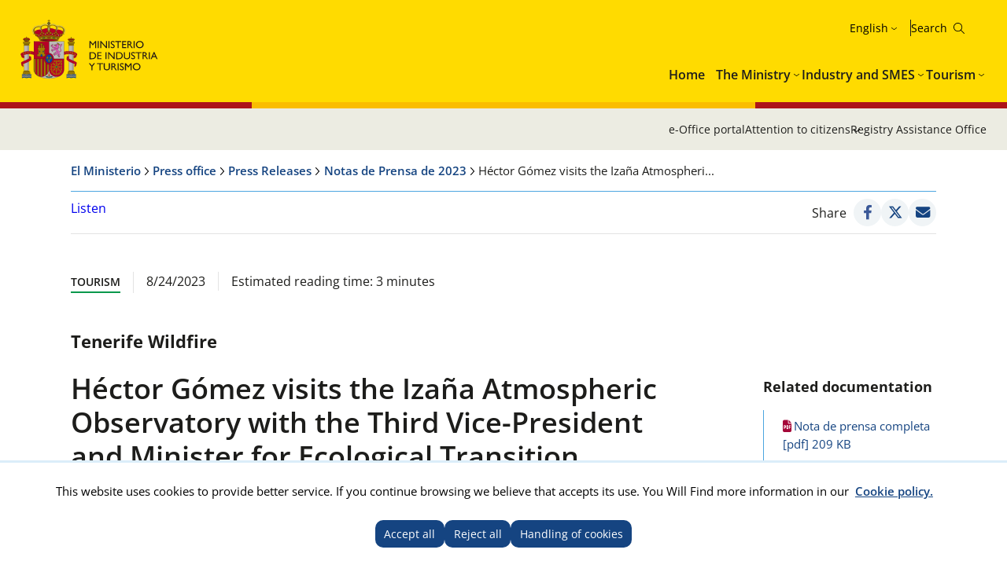

--- FILE ---
content_type: text/html; charset=utf-8
request_url: https://www.mintur.gob.es/en-us/GabinetePrensa/NotasPrensa/2023/Paginas/hector-gomez-visita-con-teresa-ribera-el-observatorio-atmosferico-de-izana.aspx
body_size: 18739
content:


<!doctype html>

<!--[if lt IE 7]>       <html class="no-js lt-ie9 lt-ie8 lt-ie7" lang="en"> <![endif]--> <!--[if IE 7]>          <html class="no-js lt-ie9 lt-ie8" lang="en"> <![endif]--> <!--[if IE 8]>          <html class="no-js lt-ie9" lang="en"> <![endif]--> <!--[if IE 9]>          <html class="no-js ie9" lang="en"> <![endif]--> <!--[if gt IE 9]><!-->  <html class="no-js" lang="en"> <!--<![endif]-->

<head>
<meta name='Faro' content='Faro_Portal' ><meta name='ContiSyncro' content='17/01/2026 21:52:35' ><link title="home" href="/en-us/Paginas/index.aspx" rel="home" /><link title="index" href="/en-us/Paginas/mapaweb.aspx" rel="index" /><link title="author" href="/en-us/servicios/AtencionCiudadano/Paginas/AtencionCiudadano.aspx#contacto" rel="author" /><link title="search" href="/en-us/Paginas/resultados-busqueda.aspx" rel="search" /><link title="contents" href="/en-us/#menu-principal" rel="contents" /><link title="shortcut icon" href="/_layouts/15/images/Ministerio/favicon.ico" rel="shortcut icon" /><meta name='description' content='' ><meta name='autor' content='Ministry of industry and tourism '><meta name='keywords' content='' ><meta http-equiv='Content-Type' content='text/html;charset=utf-8' />
<!-- Google tag (gtag.js) -->
<script async src="https://www.googletagmanager.com/gtag/js?id=G-HQFN88SMB3"></script>
<script>
  if (document.cookie.includes("displayCookieConsent=y")) {
            window.dataLayer = window.dataLayer || [];
            function gtag() { dataLayer.push(arguments); }
            gtag('js', new Date());
 
            gtag('config', '_ga_HQFN88SMB3');
            
        } else {

            if (document.cookie.includes("_ga_HQFN88SMB3")) {
                document.cookie = "_ga_HQFN88SMB3=; expires=Thu, 01 Jan 1970 00:00:00 UTC; path=/; domain=.mintur.gob.es;";
            }
            if (document.cookie.includes("_ga_D0DR1W8ESR")) {
                document.cookie = "_ga_D0DR1W8ESR=; expires=Thu, 01 Jan 1970 00:00:00 UTC; path=/; domain=.mintur.gob.es;";}
                
            if (document.cookie.includes("_gat_UA-5799562-11")) {
                document.cookie = "_gat_UA-5799562-11=; expires=Thu, 01 Jan 1970 00:00:00 UTC; path=/; domain=.mintur.gob.es;";}
		}
		</script>
<!-- Google Tag Manager -->

<script>
if (document.cookie.includes("displayCookieConsent=y")) {
(function(w,d,s,l,i){w[l]=w[l]||[];w[l].push({'gtm.start':
new Date().getTime(),event:'gtm.js'});var f=d.getElementsByTagName(s)[0],
j=d.createElement(s),dl=l!='dataLayer'?'&l='+l:'';j.async=true;j.src=
'https://www.googletagmanager.com/gtm.js?id='+i+dl;f.parentNode.insertBefore(j,f);
})(window,document,'script','dataLayer','GTM-MB6HRRR');}
else {

            if (document.cookie.includes("_ga_D0DR1W8ESR")) {
                document.cookie = "_ga_D0DR1W8ESR=; expires=Thu, 01 Jan 1970 00:00:00 UTC; path=/; domain=.mintur.gob.es;";}
                
            if (document.cookie.includes("_gat_UA-5799562-11")) {
                document.cookie = "_gat_UA-5799562-11=; expires=Thu, 01 Jan 1970 00:00:00 UTC; path=/; domain=.mintur.gob.es;";}
                }
</script>
<!-- End Google Tag Manager -->

    

    <!--  Meta específico para Móviles -->
    <meta name="viewport" content="width=device-width, initial-scale=1.0"/>
          
	
    
	<title> Ministry of industry and tourism  - Héctor Gómez visits the Izaña Atmospheric Observatory with the Third Vice-President and Minister for Ecological Transition, Teresa Ribera, to check the effects of the Tenerife wildfire. </title>

    <!-- Favicon:Start -->
    <link rel="icon" href="/_layouts/15/images/Ministerio/favicon.ico"/>
	<!-- Favicon:End -->    
    
    <link rel="stylesheet" href="https://fonts.googleapis.com/css2?family=Material+Symbols+Outlined">   	
	<link href='https://fonts.googleapis.com/css?family=Open+Sans:400,600,800' rel='stylesheet'><link href='https://fonts.googleapis.com/css?family=Lora:400,400i,700,700i' rel='stylesheet'><link href='/Style%20Library/estilo-mintur.css' type='text/css' rel='stylesheet' /><link href='/Style%20Library/_buscador-autocompletado_pangea.css' type='text/css' rel='stylesheet' />
        
    <!-- JQuery -->
    <script src='https://ajax.googleapis.com/ajax/libs/jquery/1.12.0/jquery.min.js' type='text/javascript' ></script>

	
	


<script src="//cdn1.readspeaker.com/script/12264/webReader/webReader.js?pids=wr&dload=DocReader.AutoAdd" type="text/javascript" id="rs_req_Init"></script>
	<script type="text/javascript">
		<!--
    window.rsDocReaderConf = { lang: 'es_es' };
		//-->
    </script>
<script type="text/javascript" src="/Style%20Library/js/sugerenciasBuscador.js" ></script>

<meta name="google-site-verification" content="CSaoRXfmDbx2YTXfNyIYDhQvlE2u-UYeMltXbLyqdDI" />
</head>
<body>

<!-- Google Tag Manager (noscript) -->
<noscript><iframe src="https://www.googletagmanager.com/ns.html?id=GTM-MB6HRRR"
height="0" width="0" style="display:none;visibility:hidden"></iframe></noscript>
<!-- End Google Tag Manager (noscript) -->
		<!-- Cookies Control -->
	
<body>
	<a accesskey="S" href="#contenido" title="Go directly to content [Alt + s]." class="visuallyhidden">Go directly to content</a>

    <!-- ===== SP Form  =========================================================================== -->	
	<form method="post" action="./hector-gomez-visita-con-teresa-ribera-el-observatorio-atmosferico-de-izana.aspx" onsubmit="javascript:return WebForm_OnSubmit();" id="aspnetForm">
<div class="aspNetHidden">
<input type="hidden" name="_wpcmWpid" id="_wpcmWpid" value="" />
<input type="hidden" name="wpcmVal" id="wpcmVal" value="" />
<input type="hidden" name="MSOWebPartPage_PostbackSource" id="MSOWebPartPage_PostbackSource" value="" />
<input type="hidden" name="MSOTlPn_SelectedWpId" id="MSOTlPn_SelectedWpId" value="" />
<input type="hidden" name="MSOTlPn_View" id="MSOTlPn_View" value="0" />
<input type="hidden" name="MSOTlPn_ShowSettings" id="MSOTlPn_ShowSettings" value="False" />
<input type="hidden" name="MSOGallery_SelectedLibrary" id="MSOGallery_SelectedLibrary" value="" />
<input type="hidden" name="MSOGallery_FilterString" id="MSOGallery_FilterString" value="" />
<input type="hidden" name="MSOTlPn_Button" id="MSOTlPn_Button" value="none" />
<input type="hidden" name="__EVENTTARGET" id="__EVENTTARGET" value="" />
<input type="hidden" name="__EVENTARGUMENT" id="__EVENTARGUMENT" value="" />
<input type="hidden" name="__REQUESTDIGEST" id="__REQUESTDIGEST" value="noDigest" />
<input type="hidden" name="MSOSPWebPartManager_DisplayModeName" id="MSOSPWebPartManager_DisplayModeName" value="Browse" />
<input type="hidden" name="MSOSPWebPartManager_ExitingDesignMode" id="MSOSPWebPartManager_ExitingDesignMode" value="false" />
<input type="hidden" name="MSOWebPartPage_Shared" id="MSOWebPartPage_Shared" value="" />
<input type="hidden" name="MSOLayout_LayoutChanges" id="MSOLayout_LayoutChanges" value="" />
<input type="hidden" name="MSOLayout_InDesignMode" id="MSOLayout_InDesignMode" value="" />
<input type="hidden" name="MSOSPWebPartManager_OldDisplayModeName" id="MSOSPWebPartManager_OldDisplayModeName" value="Browse" />
<input type="hidden" name="MSOSPWebPartManager_StartWebPartEditingName" id="MSOSPWebPartManager_StartWebPartEditingName" value="false" />
<input type="hidden" name="MSOSPWebPartManager_EndWebPartEditing" id="MSOSPWebPartManager_EndWebPartEditing" value="false" />
<input type="hidden" name="__VIEWSTATE" id="__VIEWSTATE" value="/wEPDwUJNTQyOTI5ODg0ZGRPZtcV7raUZ4OhLtbgEMwxLObzUbG+HyrzOC8SdQY6GA==" />
</div>

<script type="text/javascript">
//<![CDATA[
var theForm = document.forms['aspnetForm'];
if (!theForm) {
    theForm = document.aspnetForm;
}
function __doPostBack(eventTarget, eventArgument) {
    if (!theForm.onsubmit || (theForm.onsubmit() != false)) {
        theForm.__EVENTTARGET.value = eventTarget;
        theForm.__EVENTARGUMENT.value = eventArgument;
        theForm.submit();
    }
}
//]]>
</script>


<script src="/WebResource.axd?d=pBtIhR_ld6giDD-mn31FfKGx2SHVzdZ9qAx2NL6ASZIxvAjGcXdXXgMG4BAe_VPgDNXbaGbXL7U2F3Zn2vfqOzMjPx95cCeREDXm42ptQBs1&amp;t=638901608248157332" type="text/javascript"></script>


<script type="text/javascript">
//<![CDATA[
var MSOWebPartPageFormName = 'aspnetForm';
var g_presenceEnabled = true;
var g_wsaEnabled = false;

var g_correlationId = '7075eea1-cf1b-4024-ce5f-ddee47b162d7';
var g_wsaQoSEnabled = false;
var g_wsaQoSDataPoints = [];
var g_wsaRUMEnabled = false;
var g_wsaLCID = 3082;
var g_wsaListTemplateId = 850;
var g_wsaSiteTemplateId = 'CMSPUBLISHING#0';
var _spPageContextInfo={"webServerRelativeUrl":"/en-us/GabinetePrensa/NotasPrensa/2023","webAbsoluteUrl":"http://www.mintur.gob.es/en-us/GabinetePrensa/NotasPrensa/2023","viewId":"","listId":"{2b0183e2-4723-4fdd-86f7-b994d6fa5da5}","listPermsMask":{"High":16,"Low":196673},"listUrl":"/en-us/GabinetePrensa/NotasPrensa/2023/Paginas","listTitle":"Páginas","listBaseTemplate":850,"viewOnlyExperienceEnabled":false,"blockDownloadsExperienceEnabled":false,"idleSessionSignOutEnabled":false,"cdnPrefix":"","siteAbsoluteUrl":"http://www.mintur.gob.es","siteId":"{d20f3a36-cc02-4339-9948-e24b4eedf2e0}","showNGSCDialogForSyncOnTS":false,"supportPoundStorePath":true,"supportPercentStorePath":true,"siteSubscriptionId":null,"CustomMarkupInCalculatedFieldDisabled":true,"AllowCustomMarkupInCalculatedField":false,"isSPO":false,"farmLabel":null,"serverRequestPath":"/en-us/GabinetePrensa/NotasPrensa/2023/Paginas/hector-gomez-visita-con-teresa-ribera-el-observatorio-atmosferico-de-izana.aspx","layoutsUrl":"_layouts/15","webId":"{211aa840-2ca1-4ddd-b649-94aa06164999}","webTitle":"Notas de Prensa de 2023","webTemplate":"39","webTemplateConfiguration":"CMSPUBLISHING#0","webDescription":"","tenantAppVersion":"2310310096","isAppWeb":false,"webLogoUrl":"_layouts/15/images/siteicon.png","webLanguage":3082,"currentLanguage":3082,"currentUICultureName":"es-ES","currentCultureName":"en-US","currentCultureLCID":1033,"env":null,"nid":0,"fid":0,"serverTime":"2026-01-19T07:31:08.9233109Z","siteClientTag":"631$$16.0.10417.20059","crossDomainPhotosEnabled":false,"openInClient":false,"Has2019Era":true,"webUIVersion":15,"webPermMasks":{"High":16,"Low":196673},"pageListId":"{2b0183e2-4723-4fdd-86f7-b994d6fa5da5}","pageItemId":412,"pagePermsMask":{"High":16,"Low":196673},"pagePersonalizationScope":1,"userEmail":"","userId":0,"userLoginName":null,"userDisplayName":null,"isAnonymousUser":true,"isAnonymousGuestUser":false,"isEmailAuthenticationGuestUser":false,"isExternalGuestUser":false,"systemUserKey":null,"alertsEnabled":true,"siteServerRelativeUrl":"/","allowSilverlightPrompt":"True","themeCacheToken":"/en-us/GabinetePrensa/NotasPrensa/2023::3:","themedCssFolderUrl":null,"themedImageFileNames":null,"modernThemingEnabled":true,"isSiteAdmin":false,"ExpFeatures":[480216468,1884350801,1158731092,62197791,538521105,335811073,4194306,34614301,268500996,-1946025984,28445328,-2147475455,134291456,65536,288,950272,1282,808326148,134217873,0,0,-1073217536,545285252,18350656,-467402752,6291457,-2147483644,1074794496,-1728053184,1845537108,622628,4102,0,0,0,0,0,0,0,0,0,0,0,0,0,0,0],"killSwitches":{},"InternalValidAuthorities":["webminedicion.mityc.age","www.mintur.gob.es","www.mintur.gob.es"],"CorrelationId":"7075eea1-cf1b-4024-ce5f-ddee47b162d7","hasManageWebPermissions":false,"isNoScriptEnabled":false,"groupId":null,"groupHasHomepage":true,"groupHasQuickLaunchConversationsLink":false,"departmentId":null,"hubSiteId":null,"hasPendingWebTemplateExtension":false,"isHubSite":false,"isWebWelcomePage":false,"siteClassification":"","hideSyncButtonOnODB":false,"showNGSCDialogForSyncOnODB":false,"sitePagesEnabled":false,"sitePagesFeatureVersion":0,"DesignPackageId":"00000000-0000-0000-0000-000000000000","groupType":null,"groupColor":"#0273eb","siteColor":"#0273eb","headerEmphasis":0,"navigationInfo":null,"guestsEnabled":false,"MenuData":{"SignInUrl":"/en-us/GabinetePrensa/NotasPrensa/2023/_layouts/15/Authenticate.aspx?Source=%2Fen%2Dus%2FGabinetePrensa%2FNotasPrensa%2F2023%2FPaginas%2Fhector%2Dgomez%2Dvisita%2Dcon%2Dteresa%2Dribera%2Del%2Dobservatorio%2Datmosferico%2Dde%2Dizana%2Easpx"},"RecycleBinItemCount":-1,"PublishingFeatureOn":true,"PreviewFeaturesEnabled":false,"disableAppViews":false,"disableFlows":false,"serverRedirectedUrl":null,"formDigestValue":"0x7E3A428224B808A3E5512CA1057EBC825A1881C0450187E9ABE8D5DB89478FE108FCEFE366D038DDAAD800ED4E4D2868D8E7590CDC7BE8B76AAC5508A9024D90,19 Jan 2026 07:31:08 -0000","maximumFileSize":10240,"formDigestTimeoutSeconds":1800,"canUserCreateMicrosoftForm":false,"canUserCreateVisioDrawing":true,"readOnlyState":null,"isTenantDevSite":false,"preferUserTimeZone":false,"userTimeZoneData":null,"userTime24":false,"userFirstDayOfWeek":null,"webTimeZoneData":null,"webTime24":false,"webFirstDayOfWeek":null,"isSelfServiceSiteCreationEnabled":null,"alternateWebAppHost":"","aadTenantId":"","aadUserId":"","aadInstanceUrl":"","msGraphEndpointUrl":"https://","allowInfectedDownload":true};_spPageContextInfo.updateFormDigestPageLoaded=new Date();_spPageContextInfo.clientServerTimeDelta=new Date(_spPageContextInfo.serverTime)-new Date();if(typeof(define)=='function'){define('SPPageContextInfo',[],function(){return _spPageContextInfo;});}//]]>
</script>
<script type="text/javascript" src="/_layouts/15/3082/initstrings.js?rev=UfGKWx68Yr6Dm9uaspNANQ%3D%3DTAG0"></script><script type="text/javascript" src="/_layouts/15/init.js?rev=yqg8eItAKpo%2FMJ5vm41DGw%3D%3DTAG0"></script>
<script type="text/javascript">
//<![CDATA[
var L_Menu_BaseUrl="/en-us/GabinetePrensa/NotasPrensa/2023";
var L_Menu_LCID="3082";
var L_Menu_SiteTheme="null";
$(document).ready(function () {Ministerio.buscador.init('Search the site','toggle');});//]]>
</script>

<script src="/WebResource.axd?d=[base64]&amp;t=638980274529144092" type="text/javascript"></script>
<script src="/WebResource.axd?d=[base64]&amp;t=638980274529144092" type="text/javascript"></script>
<script src="/ScriptResource.axd?d=DO05ingc4rSjF6tB4XBpGpKkoN08bOkfl0ldotZktc12Lj6iX0PGJyOELzB36N4TdJFuu99gH2pvS6gmdsGI9CF6DsJJdbJteUlxuXCwJx0rwGwk9A6oQcM480AGzIKELdv39-xVIZnERQIytTUqIwWFxG_dRz8crBAWfx0OtSSVYgsNOK3s-XVLsgLH9a1W0&amp;t=5c0e0825" type="text/javascript"></script>
<script src="/ScriptResource.axd?d=XRlPrY6CQ2YYAHWMnaQTuyBi18QKoVlbFgk7pXfApMyc3frnl0yrZLAPvBtugW7D9Hpjf26eqDwGFKAqE5Xpy-honI7XVkTGCpt912LidY6uhGAex_2VdiJ7-GDKWi4BT-u-XorJ79fq26F5nUeKV8BXzaQlrua4XZaWfhSJWpW8fqSSIaX4GMCk4cJjTMuu0&amp;t=5c0e0825" type="text/javascript"></script>
<script type="text/javascript">
//<![CDATA[
function WebForm_OnSubmit() {
UpdateFormDigest('\u002fen-us\u002fGabinetePrensa\u002fNotasPrensa\u002f2023', 1440000);if (typeof(_spFormOnSubmitWrapper) != 'undefined') {return _spFormOnSubmitWrapper();} else {return true;};
return true;
}
//]]>
</script>

<div class="aspNetHidden">

	<input type="hidden" name="__VIEWSTATEGENERATOR" id="__VIEWSTATEGENERATOR" value="C141CCD7" />
</div>

    <!-- ===== STARTER: ScriptManager ===================================================== -->
	<script type="text/javascript">
//<![CDATA[
Sys.WebForms.PageRequestManager._initialize('ctl00$ScriptManager', 'aspnetForm', [], [], [], 90, 'ctl00');
//]]>
</script>

    
    
<script type="text/javascript">RegisterSod("require.js", "\u002f_layouts\u002f15\u002frequire.js?rev=bv3fWJhk0uFGpVwBxnZKNQ\u00253D\u00253DTAG0");</script>
<script type="text/javascript">
//<![CDATA[
var _spFormDigestRefreshInterval = 1440000;var _fV4UI = true;//]]>
</script>
<script type="text/javascript">RegisterSod("browserScript", "\u002f_layouts\u002f15\u002fie55up.js?rev=ajbMHDSZTEMic\u00252B3j6rqxXA\u00253D\u00253DTAG0");RegisterSodDep("browserScript", "strings.js");</script>
<script type="text/javascript">
//<![CDATA[
var __wpmExportWarning='Este elemento Web se ha personalizado. En consecuencia, una o más propiedades del elemento Web podrían contener información confidencial. Asegúrese de que las propiedades contienen información segura para que otros la lean. Después de expandir este elemento Web, vea las propiedades en el archivo de descripción del elemento Web (.WebPart) utilizando un editor de texto como Microsoft Notepad.';var __wpmCloseProviderWarning='Está a punto de cerrar este elemento Web. Actualmente está proporcionando datos a otros elementos Web y estas conexiones se eliminará si se cierra este elemento Web. Para cerrar el elemento Web, haga clic en Aceptar. Para conservarlo, haga clic en Cancelar.';var __wpmDeleteWarning='Está a punto de eliminar de manera definitiva este elemento Web. ¿Confirma que desea hacerlo? Para eliminar este elemento Web, haga clic en Aceptar. Para conservarlo, haga clic en Cancelar.';$(document).ready(function () {$('.menu-idiomas-institucional > button').text('English')});//]]>
</script>
</form>

	<!-- ===== STARTER: Web Part Manager  ============================================================================================= -->
	

    
		
	<div class="container">
	<!-- Cabecera:Start -->
		<header role="banner" id="site-header" class="institucional">
			<div class="main-header">
				<a accesskey="S" href="#contenido" title="Ir directamente al contenido (Atajo de teclado:S)." class="skip-to-content-link">Ir al contenido</a>
				<div class="container-maxwidth">
				<div class="container-header">
				<div class="nombre-app-institucional">
					<div class="logo-institucional">
								<h1>
									<a href="https://www.mintur.gob.es/en-us" accesskey="0" title="Go to the Beginning (teclado:1 shortcut)."> <img src="/SiteCollectionImages/logo-MICT.svg" alt="Ministry of industry and tourism"/></a>
									<!--<a class="logo-secundary" href="" target="_blank"  title="" rel="noopener noreferrer"><img src="" alt=""></a>-->
								</h1> 
							</div>
					</div>
					<div class="navegation-container">
						<div class="utility-container">
							<nav class="menu-idiomas-institucional">
								<button class="bt-dropdown">Castellano</button>
									<div class="dropdown-content">
										<ul>
<li><a hreflang='es' lang='es' title='es-es' href='/es-es/gabineteprensa/notasprensa/2023/paginas/hector-gomez-visita-con-teresa-ribera-el-observatorio-atmosferico-de-izana.aspx'>Castellano</a></li>
<li><a hreflang='ca' lang='ca' title='ca-es' href='/ca-es/gabineteprensa/notasprensa/2023/paginas/hector-gomez-visita-con-teresa-ribera-el-observatorio-atmosferico-de-izana.aspx'>Català</a></li>
<li><a hreflang='gl' lang='gl' title='gl-es' href='/gl-es/gabineteprensa/notasprensa/2023/paginas/hector-gomez-visita-con-teresa-ribera-el-observatorio-atmosferico-de-izana.aspx'>Galego</a></li>
<li><a hreflang='eu' lang='eu' title='eu-es' href='/eu-es/gabineteprensa/notasprensa/2023/paginas/hector-gomez-visita-con-teresa-ribera-el-observatorio-atmosferico-de-izana.aspx'>Euskera</a></li>
<li><a hreflang='en' lang='en' title='en-us' href='/en-us/gabineteprensa/notasprensa/2023/paginas/hector-gomez-visita-con-teresa-ribera-el-observatorio-atmosferico-de-izana.aspx'>English</a></li>
<li><span lang='va' title='va-es'>Valencià</span></li>
</ul>
 
									</div>
							</nav>
							<div class="buscador-institucional">
								
 
<div class="menu-bt-lupa search-toggle">
</div>

<div class="fondo-buscar search-area" id="divBuscadorInstitucional">
    <form method='POST' action='/en-us/Paginas/resultados-busqueda.aspx' >
        <label for="ks"><span id="lblBuscar">Buscar</span></label>
        <input type="search" class="menu-texto-buscar" placeholder="ph" accesskey="4" name="ks" id="ks" />
        <input type="submit" class="menu-boton-buscar" name="boton-busqueda" id="boton-busqueda" onclick="disableButtonWebPart = true;">
    </form>
</div>
							</div>
						</div>
						<!-- Menú de Navegación:Start -->	
						<nav id="menu-principal-institucional">
							<ul class="slimmenu">
<li>
<a href="https://www.mintur.gob.es/en-us/Paginas/index.aspx">Home</a>
</li>
<li>
<a href="https://www.mintur.gob.es/en-us/Paginas/ministerio.aspx">The Ministry</a>
<div class="mega-menu">
<div class="mega-menu-container">
<ul>
<li>
<a href="https://www.mintur.gob.es/en-us/ministro">Minister</a>
</li>
<li>
<a href="https://www.mintur.gob.es/en-us/organizacion">Organization</a>
<ul>
<li>
<a href="https://www.mintur.gob.es/en-us/organizacion/funcionescompetencias">Functions and Competencies</a>
</li>
<li>
<a href="https://www.mintur.gob.es/en-us/organizacion/organigrama">Organization chart</a>
</li>
<li>
<a href="https://www.mintur.gob.es/en-us/organizacion/organismos">Agencies</a>
</li>
<li>
<a href="https://www.mintur.gob.es/en-us/organizacion/igualdad">Gender equality</a>
</li>
<li>
<a href="https://www.mintur.gob.es/en-us/Organizacion/historia-mintur">History of the Ministry of Industry and Tourism</a>
</li>
</ul>
</li>
<li>
<a href="https://www.mintur.gob.es/en-us/paginas/ayudas.aspx">Aid</a>
</li>
<li>
<a href="https://www.mintur.gob.es/en-us/gabineteprensa">Press office</a><ul><li><a href="https://www.mintur.gob.es/en-us/gabineteprensa/notasprensa">Press releases</a>
</li>
<li>
<a href="https://www.mintur.gob.es/en-us/gabineteprensa/convocatorias">Calls for the press</a>
</li>
<li>
<a href="https://www.mintur.gob.es/en-us/gabineteprensa/departamentocomunicacion">Department of communication</a>
</li>
<li>
<a href="https://www.mintur.gob.es/en-us/gabineteprensa/congresoysenado">Speeches and interventions</a>
</li>
<li>
<a href="https://www.mintur.gob.es/en-us/gabineteprensa/fototeca">Photos</a>
</li>
</ul>
</li>
<li>
<a href="https://www.mintur.gob.es/en-us/publicaciones">Publications</a>
</li>
<li><a href="https://www.mintur.gob.es/en-us/servicios">Services</a><ul><li><a href="https://www.mintur.gob.es/en-us/servicios/AtencionCiudadano/">Public</a>
</li>
<li><a href="https://www.mintur.gob.es/en-us/servicios/Paginas/OAMR-Registro-General.aspx">OAMR - General Registry</a>
</li>
<li><a href="https://www.mintur.gob.es/en-us/servicios/canal-informante/">Informant Channel</a>
</li>
<li><a href="https://www.mintur.gob.es/en-us/servicios/AyudasPublicas/">Subsidies, scholarships and awards</a>
</li>
<li><a href="https://contrataciondelestado.es/wps/portal/!ut/p/b0/Dcq7DoAgDEDRT-qsiYOPRDdHpVvFQhqwEIJ-v2z3JBcQTkClTzxVSUqx2dzMOYqGPnNxEuektVAlrQwHIOB7iSXb9r140tZgaFrT5rpgFj9Afp7xBy_iOXI!/">Bids</a>
</li>
<li><a href="https://www.mintur.gob.es/en-us/servicios/empleo/">Employment</a>
</li>
<li><a href="https://www.mintur.gob.es/en-us/servicios/Documentacion/Paginas/documentacion-publicaciones.aspx">Documentation and publications</a>
</li>
</ul>
</li>
<li><a href="https://www.mintur.gob.es/en-us/indicadoresyestadisticas">Statistics and reports</a><ul><li><a href="https://www.mintur.gob.es/en-us/indicadoresyestadisticas/paginas/datostemp.aspx">Statistical bulletin of the Ministry</a>
</li>
<li><a href="https://www.mintur.gob.es/en-us/indicadoresyestadisticas/paginas/presentaciones_sectoriales.aspx">Sectoral presentations</a>
</li>
<li><a href="https://www.mintur.gob.es/en-us/indicadoresyestadisticas/paginas/fichas_sectoriales.aspx">Sectoral sheets</a>
</li>
<li><a href="https://sedeaplicaciones.serviciosmin.gob.es/Badase/">Database of series</a>
</li>
<li><a href="https://www.mintur.gob.es/en-us/indicadoresyestadisticas/paginas/informes.aspx">Reports</a>
</li>
</ul>
</li>
<li>
<a href="https://sede.serviciosmin.gob.es/en-us/Paginas/Index.aspx">E-Office portal</a>
</li>
<li>
<a href="https://www.mintur.gob.es/en-us/gobierno-abierto">Open Government</a><ul><li><a href="https://www.mintur.gob.es/en-us/gobierno-abierto/semana_abierta_administracion-2025">2025 Open Administration Week</a>
</li>
<li>
<a href="https://www.mintur.gob.es/en-us/gobierno-abierto/paginas/transparencia.aspx">Transparency</a>
</li>
<li>
<a href="https://www.mintur.gob.es/en-us/gobierno-abierto/paginas/datos-abiertos.aspx">Open Data</a>
</li>
<li>
<a href="https://www.mintur.gob.es/en-us/gobierno-abierto/paginas/participacion-publica.aspx">Public Participation</a>
</li>
</ul>
</li>
<li>
<a href="https://www.mintur.gob.es/en-us/recuperacion-transformacion-resiliencia">Recovery Plan, transformation and Resilience</a><ul><li><a href="https://www.mintur.gob.es/en-us/recuperacion-transformacion-resiliencia/paginas/perte.aspx">PERTE VEC</a>
</li>
<li>
<a href="https://www.mintur.gob.es/en-us/recuperacion-transformacion-resiliencia/paginas/perte-agro.aspx">PERTE AGRO</a>
</li>
<li>
<a href="https://www.mintur.gob.es/en-us/recuperacion-transformacion-resiliencia/paginas/perte-naval.aspx">PERTE NAVAL</a>
</li>
<li>
<a href="https://www.mintur.gob.es/en-us/recuperacion-transformacion-resiliencia/paginas/experiencias-turismo-espana.aspx">Experiences Tourism Spain</a>
</li>
<li>
<a href="https://www.mintur.gob.es/en-us/recuperacion-transformacion-resiliencia/paginas/buzon-de-denuncias.aspx">Complaint mailbox</a>
</li>
<li>
<a href="https://www.mintur.gob.es/en-us/recuperacion-transformacion-resiliencia/paginas/perte-descarbonizacion.aspx">PERTE Industrial Decarbonisation</a>
</li>
<li>
<a href="https://www.mintur.gob.es/en-us/recuperacion-transformacion-resiliencia/paginas/el-gobierno-tiene-la-intencion-de-poner-a-disposicion-una-linea-de-avales-de-al-menos-150m€-.aspx">The government is looking for a line of collateral in at least 150 M€</a>
</li>
<li>
<a href="https://www.mintur.gob.es/en-us/recuperacion-transformacion-resiliencia/paginas/webinar-perte-vec-20230614.aspx">PERTE VEC Webinar</a>
</li>
<li>
<a href="https://www.mintur.gob.es/en-us/recuperacion-transformacion-resiliencia/paginas/presentaciones-junio-2023.aspx">PERTE VEC presentations</a>
</li>
<li>
<a href="https://www.mintur.gob.es/en-us/recuperacion-transformacion-resiliencia/paginas/webinar-1-2024.aspx">PERTE Industrial Decarbonisation Webinar</a>
</li>
<li>
<a href="https://www.mintur.gob.es/en-us/recuperacion-transformacion-resiliencia/paginas/webinar-perte-descarbonizacion.aspx">PERTE Industrial Decarbonisation Webinar</a>
</li>
</ul>
</li>
<li>
	<a href="https://www.mintur.gob.es/en-us/brexit">Brexit</a>
</li>
<li>
	<a href="https://www.mintur.gob.es/en-us/covid-19">COVID-19</a>
	<ul>
		<li><a href="https://www.mintur.gob.es/en-us/covid-19/industria">Impact on industry and SMES</a></li>
		<li><a href="https://www.mintur.gob.es/en-us/covid-19/comercio">Impact on Commerce sector</a></li>
		<li><a href="https://www.mintur.gob.es/en-us/covid-19/turismo">Impact on Tourism sector</a></li>
</ul>
</li>
<li><a href="https://www.mintur.gob.es/en-us/actuaciones_institucionales">Institutional proceedings</a>
	<ul>
		<li><a href="https://www.mintur.gob.es/en-us/actuaciones_institucionales/paginas/declaracion-institucional-dia-propiedad-industrial.aspx">Institutional declaration on the occasion of world Industrial Property</a></li>
	</ul>
</li>
<li><a href="https://www.mintur.gob.es/en-us/paginas/redessocialesyblogs.aspx">Social networks and blogs</a></li>
<li><a href="https://www.mintur.gob.es/en-us/proteccion-datos">Protection of personal data</a><ul>
	<li><a href="https://www.mintur.gob.es/en-us/proteccion-datos/paginas/registro-actividades-tratamiento-datos.aspx">Registration of personal data processing activities</a>
</li>
</ul>
</li><li><a href="https://www.mintur.gob.es/en-us/infodana">Info DANA</a><ul><li><a href="https://www.mintur.gob.es/en-us/infodana/paginas/otras-medidas.aspx">Other measures</a>
</li><li><a href="https://www.mintur.gob.es/en-us/infodana/paginas/plan-reinicia-auto.aspx">Plan Reinicia Auto+</a>
</li><li><a href="https://www.mintur.gob.es/en-us/infodana/paginas/reinicia-fepyme-dana.aspx">Reinicia Auto+ FEPYME DANA</a>
</li><li><a href="https://www.mintur.gob.es/en-us/infodana/paginas/reinicia-faiip-dana.aspx">Reinicia Auto+ FAIIP DANA</a>
</li><li><a href="https://www.mintur.gob.es/en-us/infodana/paginas/reinicia-focit-dana.aspx">Reinicia Auto+ FOCIT DANA</a>
</li>
</ul>
</li>
</ul>
</div>
</div>
</li><li><a href="https://industria.gob.es/es-es">Industry and SMES</a><div class="mega-menu"><div class="mega-menu-container"><ul><li><a href="https://industria.gob.es/en-us/secretariageneral">Secretariat-General</a><ul><li><a href="https://industria.gob.es/en-us/secretariageneral/paginas/funcionescompetencias.aspx">Functions and Competencies</a>
</li><li><a href="https://industria.gob.es/en-us/secretariageneral/paginas/organigrama.aspx">Organization chart</a>
</li><li><a href="https://industria.gob.es/en-us/secretariageneral/paginas/organismos.aspx">Agencies</a>
</li>
</ul>
</li><li><a href="https://industria.gob.es/en-us/servicios">Services</a><ul><li><a href="https://www.mincotur.gob.es/en-us/indicadoresyestadisticas/paginas/fichas_sectoriales.aspx">Sectoral indicators</a>
</li><li><a href="https://industria.gob.es/en-us/servicios/calidad">Consultations on industrial quality and safety</a>
</li><li><a href="https://industria.gob.es/en-us/servicios/estrategia-impulso-vehiculo-energias-alternativas">Strategy to promote vehicles with alternative energies</a>
</li><li><a href="https://industria.gob.es/sector-naval/paginas/index.aspx">Shipbuilding Sector</a>
</li><li><a href="https://industria.gob.es/en-us/servicios/paginas/marco-accion-nacional-energias-alternativas-transporte.aspx">Spanish national action framework for alternative energies in transport</a>
</li><li><a href="https://industria.gob.es/en-us/servicios/paginas/agendas-sectoriales.aspx">Sectoral Agendas</a>
</li><li><a href="https://industria.gob.es/en-us/servicios/paginas/marco-estrategico-politica-pyme.aspx">Strategic framework on SMEs policy</a>
</li><li><a href="https://industria.gob.es/en-us/servicios/paginas/plan-estrategico-apoyo-integral-sector-automocion.aspx">Strategic Plan for comprehensive support for the automotive sector</a>
</li>
</ul>
</li><li><a href="https://industria.gob.es/en-us/estadisticas">Statistics and reports</a><ul><li><a href="https://industria.gob.es/en-us/estadisticas/paginas/encuesta-coyuntura.aspx">Survey of Industrial Juncture</a>
</li><li><a href="https://www.mintur.gob.es/en-us/indicadoresyestadisticas/industria/encuestacoyuntura/paginas/encuesta-coyuntura.aspx">Business survey of the Construction Sector</a>
</li><li><a href="https://industria.gob.es/en-us/estadisticas/paginas/encuesta-vehiculos.aspx">Statistics on the manufacture of automobiles and bicycles</a>
</li><li><a href="https://industria.gob.es/en-us/estadisticas/paginas/estadistica-cemento.aspx">Cement statistics</a>
</li><li><a href="https://industria.gob.es/en-us/estadisticas/paginas/estadisticas-y-publicaciones-sobre-pyme.aspx">Statistics on SMEs and publications</a>
</li>
</ul>
</li><li><a href="https://sede.serviciosmin.gob.es/en-us/procedimientoselectronicos/paginas/listado-procedimientos.aspx?od=5">Procedures on the E-office</a>
</li><li><a href="http://www.mintur.gob.es/portalayudas/paginas/convocatorias-ayudas.aspx?cg=secretar%c3%ada%20general%20de%20industria%20y%20de%20la%20peque%c3%b1a%20y%20mediana%20empresa">Aids</a>
</li><li><a href="https://industria.gob.es/en-us/participacion_publica">Public participation</a>
</li><li><a href="https://industria.gob.es/en-us/brexit">Brexit Industry</a>
</li><li class="areas-interes"><a href="https://industria.gob.es/en-us/Paginas/lista-areas-interes.aspx">Areas of interest</a><ul><li><a href="https://industria.gob.es/anpaq/">National authority for the prohibition of chemical weapons</a>
</li><li><a href="https://industria.gob.es/calidad-industrial/">Industrial quality and safety</a>
</li><li><a href="https://ipyme.org/es-es/politicasymedidas/consejo-estatal/Paginas/default.aspx">The State Council of SMEs</a>
</li><li><a href="https://industria.gob.es/giaveh/">Integrated management of vehicle Applications (GIAVEH)</a>
</li><li><a href="https://industria.gob.es/premios-moda/">National fashion Awards</a>
</li><li><a href="https://industria.gob.es/registros-industriales/">Industrial records</a>
</li><li><a href="https://industria.gob.es/renove/paginas/index.aspx">Plan RENOVE</a>
</li><li><a href="https://www.industriaconectada40.gob.es/premios/paginas/premios.aspx">National Awards Connected Industry 4.0</a>
</li>
<li>
<a href="https://industria.gob.es/premios-nacionales-bien-hecho/Paginas/default.aspx">National Awards for industry: "Well done in Spain"</a>
</li>
</ul>
</li>
</ul>
</div>
</div>
</li><li><a href="https://turismo.gob.es/es-es">Tourism</a><div class="mega-menu"><div class="mega-menu-container"><ul><li><a href="https://turismo.gob.es/en-us/secretariadeestado">Secretariat of State</a><ul><li><a href="https://turismo.gob.es/en-us/secretariadeestado/paginas/funcionesycompetencias.aspx">Functions and Competencies</a>
</li><li><a href="https://turismo.gob.es/en-us/secretariadeestado/paginas/organigrama.aspx">Organization chart</a>
</li><li><a href="https://turismo.gob.es/en-us/secretariadeestado/paginas/organismos.aspx">Agencies</a>
</li>
</ul>
</li><li><a href="https://turismo.gob.es/en-us/estrategia-turismo">Strategy</a><ul><li><a href="https://turismo.gob.es/en-us/estrategia-turismo-sostenible/paginas/index.aspx">Sustainable tourism strategy of Spain 2030</a>
</li>
</ul>
</li><li><a href="https://turismo.gob.es/en-us/servicios">Services</a><ul><li><a href="https://turismo.gob.es/en-us/servicios/paginas/portal-study-in-spain.aspx">Portal Study in Spain</a>
</li><li><a href="https://turismo.gob.es/en-us/servicios/paginas/estudio-turismo-salud.aspx">Study on the tourism of health in spain</a>
</li><li><a href="https://turismo.gob.es/en-us/servicios/paginas/canal-experiencias.aspx">Marketing of Tourism Experiences www.spain.info in</a>
</li><li><a href="https://turismo.gob.es/en-us/servicios/paginas/ayudas_sector_hotelero.aspx">Support for the hotel sector</a>
</li><li><a href="https://turismo.gob.es/en-us/servicios/paginas/plan-nacional-integral-turismo.aspx">Comprehensive national Plan of tourism (2012-2015)</a>
</li><li><a href="https://turismo.gob.es/en-us/servicios/paginas/punto-contacto-central-spain.aspx">Central contact point for Spain to guarantees of package tours and linked travel services</a>
</li>
</ul>
</li><li><a href="https://turismo.gob.es/en-us/paginas/estadisticas-informes.aspx">Statistics and Reports</a>
</li><li><a href="https://sede.serviciosmin.gob.es/en-us/procedimientoselectronicos/paginas/listado-procedimientos.aspx?od=4">Procedures at E-office</a>
</li><li><a href="http://www.mintur.gob.es/portalayudas/paginas/convocatorias-ayudas.aspx?cg=secretar%c3%ada%20de%20estado%20de%20turismo">Aid</a>
</li><li><a href="https://turismo.gob.es/en-us/participacion-publica">Public participation</a>
</li><li><a href="https://turismo.gob.es/en-us/brexit-turismo">Brexit Tourism</a>
</li><li class="areas-interes"><a href="https://turismo.gob.es/en-us/Paginas/lista-areas-interes.aspx">Areas of interest</a><ul><li><a href="https://turismo.gob.es/cooperacion">Cooperation and competitiveness</a>
</li><li><a href="https://turismo.gob.es/desarrollo-sostenibilidad">Development and sustainability</a>
</li>
</ul>
</li>
</ul>
</div>
</div>
</li>
</ul>
						</nav>
					</div>
				</div>
				</div>
				</div>
				<div class="submenu-header">
					<div class="container-maxwidth">
						<h2>Other links</h2>                                   
						<ul><li><a href='https://sede.serviciosmin.gob.es/en-us' accesskey='7' >e-Office portal</a></li><li class='submenu-desplegable'><a href='https://www.mintur.gob.es/{culture}/servicios/AtencionCiudadano/Paginas/AtencionCiudadano.aspx' accesskey='6' >Attention to citizens</a><div class='mega-menu'><div class='mega-menu-container'><ul><li><a href='/{0}/servicios/AtencionCiudadano/Paginas/preguntas-frecuentes.aspx' >Frequently asked questions</a></li><li><a href='/{0}/servicios/AtencionCiudadano/Paginas/quejas-sugerencias.aspx' >Complaints and suggestions</a></li></ul></div></div></li><li><a href='/en-us/servicios/Paginas/OAMR-Registro-General.aspx' >Registry Assistance Office</a></li></ul>
					</div>
				</div>

		</header>
            <!-- ReadSpeaker -->
            <div class="main-container">
             <!-- <div id="MiReadSpeaker"></div> -->
         <!-- Fin ReadSpeaker -->

			<!-- Contenido:Start -->
			<main id="contenido" role="main">
				

<div id="ctl00_PlaceHolderMain_InterfazGestionTraduccion1" __WebPartId="{EA91B260-CED8-4759-BC0D-EF82FC47D4AC}">

</div>



<script type="text/javascript" src="/Style Library/js/ContadorLectura.js"></script>

<div class="section-container">
    <div class="breadcrumb">
        <ul><li><a href="/en-us/Paginas/index.aspx">El Ministerio</a></li><li><a href="/en-us/GabinetePrensa/Paginas/indexGabinete.aspx">Press office</a></li><li><a href="/en-us/GabinetePrensa/NotasPrensa/Paginas/listadoNotasPrensa.aspx">Press Releases</a></li><li><a href="/en-us/GabinetePrensa/NotasPrensa/2023/Paginas/Index.aspx">Notas de Prensa de 2023</a></li><li>Héctor Gómez visits the Izaña Atmospheri...</li></ul>
    </div>

    <div class="speakeryredes">
        <div id="MiReadSpeaker"></div>
        <div class='compartir rs_skip' >
<span class='compartir-label'><span>Share</span></span>
<ul>
<li>
<a class='social facebook' title='Opens in a new window' href='http://www.facebook.com/sharer.php?u=http://www.mintur.gob.es/en-us/GabinetePrensa/NotasPrensa/2023/Paginas/hector-gomez-visita-con-teresa-ribera-el-observatorio-atmosferico-de-izana.aspx' target='_blank'><span>Recommend on Facebook</span></a>
</li>
<li>
<a class='social twitter' title='Opens in a new window' href='http://twitter.com/share?url=http://www.mintur.gob.es/en-us/GabinetePrensa/NotasPrensa/2023/Paginas/hector-gomez-visita-con-teresa-ribera-el-observatorio-atmosferico-de-izana.aspx' target='_blank'><span>Twittear</span></a>
</li>
<li>
<a title='Opens in a new window' href="mailto: ?subject=Enviado desde http://www.mintur.gob.es&body=%0AHéctor Gómez visits the Izaña Atmospheric Observatory with the Third Vice-President and Minister for Ecological Transition, Teresa Ribera, to check the effects of the Tenerife wildfire.%0Ahttp://www.mintur.gob.es/en-us/GabinetePrensa/NotasPrensa/2023/Paginas/hector-gomez-visita-con-teresa-ribera-el-observatorio-atmosferico-de-izana.aspx%0A%0A" class="social correo"><span>Send by mail</span>  </a>
</li>
</ul>
</div>

    </div>

    <!--<div class="tagline-prensa">
		Press office</div>-->

    <div class="interior-container">
          		 <div class="col-contenido">
        <div class="grid-2columnas">
 
            <article id='article' class='entrada-noticia'>
<header>
<ul class='detalle-noticia'><li><span class='<span class="tag turismo">Tourism</span>'><span class="tag turismo">Tourism</span></span></li><li><span class='fecha'>8/24/2023</span></li><li><span id='spanLectura' class='lectura'></span></li></ul>
<h1>Héctor Gómez visits the Izaña Atmospheric Observatory with the Third Vice-President and Minister for Ecological Transition, Teresa Ribera, to check the effects of the Tenerife wildfire.</h1>
<p class='subtitular' role='doc-subtitle'>Tenerife Wildfire</p>
</header>
<div class='summary'><p>Héctor Gómez&#58; “All the administrations, at the highest level of collaboration, are committed to extinguishing the fire, which is still active. We must be cautious but also optimistic, because we have material and human resources that are making an incalculable sacrifice to put out the fire and minimise the damage&quot;.
</p>
<p>The current affected area of the fire is about 14,751 hectares, spread over 13 municipalities, and a perimeter of 90 km.</p></div>
<div class='contenido-noticia'><p>El ministro de Industria, Comercio y Turismo en funciones, <strong>Héctor Gómez,</strong> ha visitado el Observatorio Atmosférico de Izaña (<abbr>AEMET</abbr>), acompañada por la vicepresidenta tercera del Gobierno y ministra en funciones de Transición Ecológica y Reto Demográfico, <strong>Teresa Ribera</strong>, para conocer de primera mano los efectos del incendio que ha afectado ya a más de 14.751 hectáreas, distribuidas en 13 municipios, con un perímetro de 90 km, según los últimos datos proporcionados por el Ministerio del Interior.</p>
<p>Para el ministro Gómez&#58; “Todas las administraciones, al máximo nivel de colaboración, están volcadas en extinguir el fuego, que aún sigue activo. Hay que ser prudentes y también optimistas, porque tenemos medios materiales y humanos que están haciendo un sacrificio incalculable para sofocar fuego y minimizar daños”.</p>
<p>
Desde el Mirador de Izaña, el titular de Industria, Comercio y Turismo ha visitado de la zona de matorral de cumbre afectado por las llamas (zona Periférica de Protección, Parque Nacional y laderas de Izaña). Asimismo, en el Observatorio atmosférico de Izaña ha mantenido una reunión con delegados territoriales y personal científico e investigador de la Agencia Española de Meteorología (<abbr>AEMET</abbr>).</p>
<h2>El incendio sigue activo</h2>
<p>
El incendio sigue activo, pero el único frente con llama activa continúa localizado en la zona de Las Dehesas, en el municipio de Güímar, donde los recursos tanto terrestres como aéreos han estado trabajando de forma constante y su evolución es favorable. El resto del perímetro se encuentra contenido con algunas reactivaciones que están siendo atendidas con el resto de medios (helicópteros y medios terrestres), enfriándose el resto de zonas.</p>
<p>
La superficie afectada estimada actual es de unas 14.751 ha, distribuidas en 13 municipios, con un perímetro de 90 km. Han sido afectadas 2.344 ha del Parque Nacional del Teide y 10.156 ha del Parque Natural Corona Forestal.
</p></div>
</article>
<aside class='submenu documentos'>
<h2>Related documentation</h2>
<ul class='listado-documentos'>
<li><a class='file pdf' href='/es-es/gabineteprensa/notasprensa/2023/documents/20230824%20ndp%20visita%20a%20izaña.pdf' >Nota de prensa completa [pdf] 209 KB</a>
</li>
</aside>



            <!--<aside class="submenu">-->

            <!-- Navegación 2º nivel -->
            <!-- <nav role="navigation" aria-label="Menú secundario">
                <h2>
                    <a href=""></a>
                </h2>

                <div id="menu-vertical"></div>
            </nav>-->
            <!--</aside>-->
        </div>

        <div class="grid-full-width">	
           

<script type="text/javascript"> 
	function showGracias() {
		document.getElementById("divButtons").style.display = "none";
        document.getElementById("h2pregunta").style.display = "none";
		document.getElementById("divGracias").style.display = "block";
	};
</script>

<div class="feedback-site">
	<div class="feedback-container">
		<h2 id="h2pregunta">Has this page helped you?</h2>
		<div id="divButtons" class="feedback-buttons">
			<ul>
				<li>
					<button class="" onclick="ga('send', 'event', 'Encuesta', 'satisfaccion', 'si'); showGracias()">
						Yes <span>esta pagina es util</span>
					</button>
				</li>
				<li>
					<button class="" onclick="ga('send', 'event', 'Encuesta', 'satisfaccion', 'no'); showGracias()">
						No <span>esta pagina no sirve</span>
					</button>
				</li>
			</ul>
		</div>
		<div id="divGracias" class="feedback-success" role="alert" hidden="">
			<p>Thanks for your comments.</p>
		</div>
	</div>
</div>
	
	    </div>
	    			</div>
    </div>
</div>

<div style='display:none' id='hidZone'><menu class="ms-hide">
	<ie:menuitem id="MSOMenu_Help" iconsrc="/_layouts/15/images/HelpIcon.gif" onmenuclick="MSOWebPartPage_SetNewWindowLocation(MenuWebPart.getAttribute(&#39;helpLink&#39;), MenuWebPart.getAttribute(&#39;helpMode&#39;))" text="Ayuda" type="option" style="display:none">

	</ie:menuitem>
</menu></div>
			</main>
			<!-- Contenido:End -->
		</div>    


		
		<footer role="contentinfo" class="institucional">
			<button type="button" class="scroll-top"><span>Subir arriba</span></button>
			<div class="container-maxwidth">	
				<div class="footer-container-institucional">
					<div class="navegation-footer">
						<nav class="opciones-footer-institucional">
						<h2>Foot Navigation</h2>
						<ul><li><a href="/en-us/Paginas/Index.aspx">Home</a></li><li class="activo"><a href="/en-us/Paginas/ministerio.aspx">The Ministry</a></li><li><a href="https://industria.gob.es/en-us">Industry and SME</a></li><li><a href="https://turismo.gob.es/en-us">Tourism</a></li></ul>
						<h2>Accesos directos</h2>	
							<ul><li><a href='https://sede.serviciosmin.gob.es/en-us' accesskey='7' >e-Office portal</a></li><li><a href='https://www.mintur.gob.es/{culture}/servicios/AtencionCiudadano/Paginas/AtencionCiudadano.aspx' accesskey='6' >Attention to citizens</a></li><li><a href='/en-us/servicios/Paginas/OAMR-Registro-General.aspx' >Registry Assistance Office</a></li></ul>
						</nav>
						<nav class="legal-footer-institucional">
						<h2>Legal</h2>
							<ul><li><a href='/en-us/Paginas/accesibilidad.aspx' accesskey='0' title='Go to the accessibility (teclado:0 shortcut).' >Accessibility</a></li><li><a href='/en-us/servicios/AtencionCiudadano/Paginas/AtencionCiudadano.aspx#contacto' >Contact</a></li><li><a href='/en-us/Paginas/Avisolegal.aspx' title='Go to the legal notice (teclado:6 shortcut).' >Legal notice</a></li><li><a href='/en-us/Paginas/politica-cookies.aspx' >Cookies Policy</a></li><li><a href='/en-us/Paginas/mapaweb.aspx' accesskey='3' title='Go to the site map (teclado:3 shortcut).' >Sitemap</a></li></ul>
						</nav>
					</div>
					<div class="redes-sociales-footer">
						<h2>Redes sociales del ministerio</h2>
						<ul><li class='rss'><a href='/en-us/Paginas/rss.aspx' >Rss</a></li><li class='youtube'><a href='https://www.youtube.com/channel/UCfUiR6m7Vh9BmUEe9tdsTnw' >YouTube</a></li><li class='twitter'><a href='https://twitter.com/minturgob' >Twitter</a></li><li class='redes-blog'><a href='/en-us/Paginas/RedesSocialesYBlogs.aspx' >All networks</a></li></ul>
					</div>
				</div>
				<div class="footer-container-institucional logos-position">
					<div class="direccion-info">
						<div class="logo-institucional">
							<a href='https://www.mintur.gob.es' target='_blank' title='Opens in a new window' rel='noopener noreferrer'><img src='/SiteCollectionImages/logo-MICT.Gob.svg' alt='Gobierno de España. Ministry of industry and tourism ' /></a>
						</div>
						<div class="direccion-institucional">
							<p class='direccion'><strong>Government of Spain. Ministry of industry and tourism </strong> - <abbr title="Paseo">P.</abbr> de la Castellana 160, <abbr title="Código Postal">C.P.</abbr> 28046 Madrid, España. <span>Phone: 91 349 46 40</span></p>						
						</div>
					</div>
					<div class="logo-ue">
						<a href='https://www.mintur.gob.es/es-es/recuperacion-transformacion-resiliencia/Paginas/plan-recuperacion-transformacion-resiliencia.aspx' target='_blank' title='Opens in a new window' rel='noopener noreferrer'><img src='/SiteCollectionImages/Logos_PRTR.svg' alt='Next Generation Funds - Recovery, Transformation and Resilience Plan' /></a>
				</div>
		
	</div>
	</footer>
	<!-- JQuery -->
	<script src="/Style%20Library/js/jquery.slimmenu.portal.js"></script>
	<script src="/Style%20Library/js/main_portal.js"></script>    
	<!--  -->
    <script src="/Style%20Library/js/modernizr-custom.js"></script>
    <script src="/Style%20Library/js/VerMas.js"></script>
	<script src="/Style%20Library/js/desplegable.js"></script>
	<script src="/Style%20Library/js/DeleteDivsMSZone.js"></script>
	<script src="/Style%20Library/js/readSpeakerRender.js"></script>
	<!--<script src="/Style%20Library/js/main-igualdad.js"></script>-->
	 <script src="/Style%20Library/js/override-main.js"></script>
	<script src="/Style%20Library/js/DisableCookies.js"></script>

	<!-- ===== STARTER: Hidden Placeholders =========================================================================================== -->	
	
	
	
	
	
	
	
	
	
	
	
	
	
	
	
	
	
	
	
	
	
	
	
	
	
			
	
    
    
	

    


<script>
    document.addEventListener('DOMContentLoaded', function (event) {
        cookieChoices.showCookieConsentBar('This website uses cookies to provide better service. If you continue browsing we believe that accepts its use. You Will Find more information in our', 'I understand', 'Cookie policy.', 'https://www.mintur.gob.es/en-us/paginas/politica-cookies.aspx', 'Accept all', 'Reject all', 'Handling of cookies', 'Accept selection', 'More information', 'Click this button to "Accept selection" are accepting cookies are selected, in addition to the cookies techniques that permit the proper functioning of the website. clicking the button "reject all" are being rejected all cookies, except the cookies techniques that permit the proper functioning of the website', 'Google Analytics Cookies', 'Cookies for the operation of the web', 'Cookie settings');
    });
</script>
	</div>
</body>

</html><!--- Representada mediante el perfil de caché: Internet público (totalmente anónimo) en: 2026-01-19T08:31:09 ---->

--- FILE ---
content_type: text/css
request_url: https://www.mintur.gob.es/Style%20Library/_buscador-autocompletado_pangea.css
body_size: 1066
content:
/*--------------------------- Layout: buscador-autocompletado.scss ---------------------------*/
#menu-tools ul .fn-buscador {
  z-index: 9;
  box-shadow: rgba(50, 50, 93, 0.1) 0px 1px 27px -5px, rgba(0, 0, 0, 0.1) 0px 8px 16px -8px; }

.ms-srch-sb-borderFocused {
  color: #0c0c0c; }

#buscadorSugerencias, .buscadorSugerencias {
  position: absolute;
  background: #fff;
  padding-top: 1em;
  z-index: 100;
}
#buscadorSugerencias ul, .buscadorSugerencias ul {
    padding: 1em 0;
    padding-bottom: 0;
    border-top: 1px solid #ccc;
    /*border-bottom: 1px solid var(--color-line-gray);*/
    flex-direction: column; }
  #buscadorSugerencias li,
  .buscadorSugerencias li {
    padding: 0.5em;
    padding-bottom: 0.65em;
    border-bottom: 1px solid #ccc;
    word-break: break-word;
    min-width: 100%;
    color: var(--color-text);
    text-align: left !important; }
    #buscadorSugerencias li:last-child,
    .buscadorSugerencias li:last-child {
      border: 0; }
    #buscadorSugerencias li a,
    .buscadorSugerencias li a {
      color: #0c0c0c; }
.hidden {
    display: none !important;
    visibility: hidden;
}
/*Sharepoint*/
.ms-srchnav-list {
  display: block;
  clear: both;
  padding-top: 2em; }

/*Buscador ampliado*/
.buscador-ampliado legend {padding-bottom: 0.5em;}
.buscador-ampliado .checkbox__list, 
.buscador-ampliado .date__list {
	display: flex;
	flex-flow: row wrap;
	gap: 1em;
}
.buscador-ampliado .checkbox__list label {width: auto;}
.buscador-ampliado .date_item { max-width: 11rem;}
.buscador-ampliado .resultados-container ul {
list-style: none;
padding: 0;
margin: 0;
padding-top: 1em;
border-top: 1px solid var(--color-line-gray);
}
.buscador-ampliado .resultados-container h2 {
font-size: 1.5rem;
margin-top: 0;
}
.buscador-ampliado .resultados-container p.resumen {
margin-bottom: 0.5em;
}

@media only screen and (max-width: 1080px) {
  #buscadorSugerencias ul,
  .buscadorSugerencias ul {
    border-bottom: 0; } 
}

@media only screen and (max-width: 640px) {
.buscador-ampliado .date__list {flex-direction: column;}
.buscador-ampliado .date_item { max-width: 100%;}
.buscador-ampliado .resultados-container h2 {
font-size: 1.125rem;
margin-top: 0;
}
}


--- FILE ---
content_type: image/svg+xml
request_url: https://www.mintur.gob.es/SiteCollectionImages/Logos_PRTR.svg
body_size: 130550
content:
<svg width="473" height="74" viewBox="0 0 473 74" fill="none" xmlns="http://www.w3.org/2000/svg" xmlns:xlink="http://www.w3.org/1999/xlink">
<rect width="254.341" height="73.8088" fill="url(#pattern0_1469_487)"/>
<path d="M329.253 5.1978V17.617H317.785V67.5739H304.2V17.617H292.671V5.1978H329.253Z" fill="#1D1D1B"/>
<path d="M342.682 47.6901L340.786 48.2901C337.702 49.265 334.522 49.875 331.311 50.11L327.863 50.195L340.346 67.5239H357.113L342.687 47.6901H342.682Z" fill="#1D1D1B"/>
<path d="M301.591 59.1694L297.551 58.9394L296.904 55.3446L294.886 58.7844L290.629 58.5394L293.582 61.0443L291.554 64.609L295.412 62.6192L299.219 65.049L298.041 61.4192L301.591 59.1694Z" fill="#1D1D1B"/>
<path d="M290.143 46.8102L286.371 46.5952L285.765 43.3554L283.894 46.4502L279.925 46.2252L282.68 48.4801L280.248 51.6599L284.389 49.905L287.378 52.0648L286.842 48.83L290.143 46.8102Z" fill="#1D1D1B"/>
<path d="M288.849 33.376L285.451 33.181L284.895 30.4212L283.217 33.056L279.642 32.8511L282.13 34.7809L279.945 37.4858L283.672 36.0009L286.372 37.8507L285.876 35.0909L288.849 33.376Z" fill="#1D1D1B"/>
<path d="M295.195 22.9767L292.242 22.8067L291.746 20.6268L290.3 22.6967L287.191 22.5167L289.36 24.0516L287.479 26.1715L290.71 25.0215L293.066 26.4915L292.621 24.3166L295.195 22.9767Z" fill="#1D1D1B"/>
<path d="M353.432 18.087C352.264 15.4422 350.59 13.1673 348.416 11.2624C346.237 9.35754 343.597 7.86763 340.468 6.8477C335.401 5.1978 330.573 5.2828 330.573 5.2828C330.573 9.42753 330.593 13.5123 330.573 17.682C332.777 17.897 335.133 18.487 337.252 20.0919C339.365 21.6968 340.422 24.0466 340.422 27.1414V27.3214C340.422 29.9962 339.411 32.2461 337.393 34.056C335.376 35.8708 332.534 36.7758 328.879 36.7758L319.039 36.7908C319.06 40.8905 319.039 44.9053 319.039 48.995H328.404C332.125 48.995 335.609 48.535 338.86 47.6101C342.111 46.6902 344.947 45.3052 347.379 43.4604C349.806 41.6205 351.718 39.3256 353.108 36.5908C354.493 33.856 355.191 30.6762 355.191 27.0464V26.8664C355.191 23.6566 354.61 20.7268 353.442 18.077L353.432 18.087Z" fill="#1D1D1B"/>
<path d="M370.122 11.5724H373.899C374.455 11.5724 374.951 11.6474 375.385 11.8024C375.82 11.9524 376.189 12.1724 376.493 12.4473C376.796 12.7273 377.029 13.0573 377.191 13.4473C377.352 13.8323 377.433 14.2622 377.433 14.7322V14.7572C377.433 15.2872 377.337 15.7521 377.145 16.1521C376.953 16.5521 376.685 16.8871 376.346 17.157C376.007 17.427 375.613 17.627 375.158 17.762C374.703 17.897 374.218 17.962 373.697 17.962H372.15V20.7018H370.117V11.5724H370.122ZM373.768 16.1821C374.278 16.1821 374.673 16.0471 374.956 15.7821C375.239 15.5172 375.38 15.1872 375.38 14.7972V14.7722C375.38 14.3172 375.234 13.9772 374.941 13.7423C374.647 13.5073 374.243 13.3873 373.732 13.3873H372.16V16.1821H373.773H373.768Z" fill="#1D1D1B"/>
<path d="M378.824 11.1774H380.831V20.7068H378.824V11.1774Z" fill="#1D1D1B"/>
<path d="M384.724 20.8418C384.391 20.8418 384.077 20.7968 383.779 20.7068C383.486 20.6168 383.228 20.4768 383.005 20.2968C382.783 20.1119 382.611 19.8919 382.484 19.6269C382.358 19.3619 382.292 19.0569 382.292 18.707V18.682C382.292 18.297 382.363 17.967 382.505 17.692C382.646 17.412 382.843 17.182 383.091 17.0021C383.344 16.8171 383.642 16.6821 383.991 16.5921C384.34 16.5021 384.724 16.4571 385.149 16.4571C385.508 16.4571 385.827 16.4821 386.095 16.5371C386.363 16.5871 386.625 16.6571 386.878 16.7471V16.6321C386.878 16.2121 386.752 15.8971 386.494 15.6771C386.236 15.4572 385.862 15.3522 385.356 15.3522C384.967 15.3522 384.628 15.3872 384.335 15.4522C384.042 15.5172 383.728 15.6121 383.405 15.7321L382.904 14.2172C383.293 14.0522 383.698 13.9173 384.118 13.8123C384.542 13.7073 385.053 13.6573 385.65 13.6573C386.206 13.6573 386.676 13.7273 387.07 13.8573C387.46 13.9922 387.783 14.1872 388.041 14.4372C388.304 14.6972 388.501 15.0172 388.623 15.3972C388.744 15.7771 388.81 16.2021 388.81 16.6721V20.7318H386.868V19.9769C386.62 20.2469 386.327 20.4618 385.983 20.6218C385.64 20.7818 385.22 20.8618 384.729 20.8618L384.724 20.8418ZM385.331 19.4719C385.806 19.4719 386.186 19.3569 386.474 19.1319C386.762 18.9069 386.904 18.612 386.904 18.242V17.887C386.727 17.807 386.529 17.747 386.317 17.697C386.1 17.647 385.872 17.627 385.624 17.627C385.195 17.627 384.856 17.712 384.608 17.877C384.36 18.042 384.239 18.282 384.239 18.597V18.622C384.239 18.8919 384.34 19.1019 384.542 19.2469C384.745 19.3969 385.007 19.4669 385.336 19.4669L385.331 19.4719Z" fill="#1D1D1B"/>
<path d="M390.534 13.7123H392.541V14.7122C392.658 14.5622 392.779 14.4222 392.916 14.2872C393.052 14.1522 393.204 14.0322 393.371 13.9273C393.537 13.8223 393.725 13.7373 393.927 13.6773C394.129 13.6173 394.357 13.5873 394.614 13.5873C395.378 13.5873 395.975 13.8173 396.389 14.2772C396.809 14.7372 397.016 15.3722 397.016 16.1821V20.7118H395.009V16.8171C395.009 16.3471 394.903 15.9921 394.69 15.7571C394.478 15.5172 394.18 15.3972 393.79 15.3972C393.401 15.3972 393.098 15.5172 392.875 15.7571C392.653 15.9971 392.536 16.3521 392.536 16.8171V20.7118H390.529V13.7123H390.534Z" fill="#1D1D1B"/>
<path d="M405.627 20.8418C405.212 20.8418 404.812 20.7618 404.423 20.6068C404.034 20.4518 403.695 20.2169 403.392 19.9069C403.093 19.5969 402.851 19.2219 402.674 18.772C402.492 18.322 402.401 17.807 402.401 17.2271V17.2021C402.401 16.6171 402.492 16.1021 402.674 15.6572C402.856 15.2072 403.093 14.8322 403.387 14.5222C403.68 14.2122 404.024 13.9823 404.408 13.8223C404.797 13.6673 405.202 13.5873 405.621 13.5873C406.157 13.5873 406.602 13.6923 406.946 13.9023C407.295 14.1122 407.588 14.3572 407.826 14.6322V11.1874H409.833V20.7168H407.826V19.7119C407.578 20.0419 407.28 20.3169 406.936 20.5268C406.587 20.7418 406.152 20.8468 405.621 20.8468L405.627 20.8418ZM406.142 19.1569C406.38 19.1569 406.602 19.1119 406.81 19.0219C407.017 18.9319 407.199 18.802 407.351 18.632C407.502 18.462 407.629 18.257 407.72 18.017C407.811 17.777 407.856 17.512 407.856 17.2271V17.2021C407.856 16.9171 407.811 16.6521 407.72 16.4121C407.629 16.1721 407.502 15.9671 407.351 15.7971C407.199 15.6272 407.017 15.4972 406.81 15.4072C406.602 15.3172 406.38 15.2722 406.142 15.2722C405.905 15.2722 405.682 15.3172 405.475 15.4072C405.268 15.4972 405.086 15.6272 404.929 15.7971C404.772 15.9671 404.646 16.1671 404.555 16.4021C404.464 16.6371 404.418 16.9021 404.418 17.1971V17.2221C404.418 17.507 404.464 17.772 404.555 18.012C404.646 18.252 404.772 18.457 404.929 18.627C405.086 18.797 405.268 18.9269 405.475 19.0169C405.682 19.1069 405.905 19.1519 406.142 19.1519V19.1569Z" fill="#1D1D1B"/>
<path d="M414.986 20.8668C414.46 20.8668 413.964 20.7818 413.514 20.6068C413.059 20.4318 412.67 20.1869 412.341 19.8619C412.013 19.5419 411.755 19.1569 411.568 18.722C411.381 18.282 411.29 17.792 411.29 17.252V17.227C411.29 16.7321 411.376 16.2621 411.547 15.8171C411.719 15.3722 411.957 14.9872 412.265 14.6572C412.574 14.3272 412.943 14.0672 413.368 13.8723C413.792 13.6823 414.268 13.5873 414.788 13.5873C415.38 13.5873 415.891 13.6923 416.32 13.9023C416.75 14.1122 417.109 14.3922 417.397 14.7422C417.686 15.0922 417.893 15.4972 418.029 15.9571C418.166 16.4121 418.232 16.8921 418.232 17.387C418.232 17.467 418.232 17.547 418.227 17.637C418.227 17.722 418.217 17.817 418.206 17.912H413.282C413.378 18.367 413.58 18.707 413.883 18.9369C414.187 19.1669 414.566 19.2819 415.011 19.2819C415.345 19.2819 415.643 19.2269 415.911 19.1119C416.174 18.9969 416.447 18.8169 416.73 18.562L417.878 19.5669C417.544 19.9769 417.14 20.2969 416.664 20.5268C416.189 20.7568 415.628 20.8718 414.986 20.8718V20.8668ZM416.28 16.6621C416.219 16.2171 416.058 15.8571 415.805 15.5871C415.547 15.3122 415.213 15.1772 414.788 15.1772C414.364 15.1772 414.025 15.3122 413.767 15.5821C413.509 15.8521 413.337 16.2121 413.256 16.6671H416.28V16.6621Z" fill="#1D1D1B"/>
<path d="M370.284 26.3415H374.511C375.684 26.3415 376.579 26.6514 377.206 27.2664C377.732 27.7864 378 28.4863 378 29.3563V29.3813C378 30.1212 377.818 30.7262 377.454 31.1912C377.089 31.6561 376.609 32.0011 376.023 32.2161L378.283 35.4809H375.906L373.924 32.5561H372.327V35.4809H370.294V26.3415H370.284ZM374.379 30.7812C374.88 30.7812 375.264 30.6662 375.532 30.4312C375.8 30.1962 375.937 29.8812 375.937 29.4913V29.4663C375.937 29.0313 375.795 28.7063 375.512 28.4863C375.229 28.2713 374.839 28.1613 374.339 28.1613H372.316V30.7862H374.374L374.379 30.7812Z" fill="#1D1D1B"/>
<path d="M382.97 35.6359C382.444 35.6359 381.948 35.5509 381.498 35.3759C381.043 35.2009 380.654 34.9559 380.325 34.6309C379.997 34.311 379.739 33.926 379.552 33.491C379.365 33.051 379.274 32.5611 379.274 32.0211V31.9961C379.274 31.5011 379.36 31.0312 379.532 30.5862C379.704 30.1412 379.941 29.7563 380.25 29.4263C380.558 29.0963 380.927 28.8363 381.352 28.6413C381.777 28.4513 382.252 28.3563 382.773 28.3563C383.364 28.3563 383.875 28.4613 384.305 28.6713C384.734 28.8813 385.093 29.1613 385.382 29.5113C385.67 29.8612 385.877 30.2662 386.014 30.7262C386.15 31.1812 386.216 31.6611 386.216 32.1561C386.216 32.2361 386.216 32.3161 386.211 32.4061C386.211 32.4911 386.201 32.5861 386.191 32.6811H381.266C381.362 33.136 381.564 33.476 381.868 33.706C382.171 33.936 382.55 34.051 382.995 34.051C383.329 34.051 383.627 33.996 383.895 33.881C384.158 33.766 384.431 33.586 384.714 33.331L385.862 34.336C385.528 34.7459 385.124 35.0659 384.648 35.2959C384.173 35.5259 383.612 35.6409 382.97 35.6409V35.6359ZM384.264 31.4312C384.204 30.9862 384.042 30.6262 383.789 30.3562C383.531 30.0812 383.197 29.9462 382.773 29.9462C382.348 29.9462 382.009 30.0812 381.751 30.3512C381.493 30.6212 381.322 30.9812 381.241 31.4361H384.264V31.4312Z" fill="#1D1D1B"/>
<path d="M391.055 35.6359C390.524 35.6359 390.033 35.5409 389.583 35.3509C389.128 35.1609 388.739 34.9009 388.415 34.576C388.092 34.251 387.834 33.866 387.652 33.426C387.465 32.9861 387.374 32.5211 387.374 32.0211V31.9961C387.374 31.5011 387.465 31.0312 387.652 30.5862C387.839 30.1412 388.092 29.7563 388.415 29.4263C388.739 29.0963 389.128 28.8363 389.583 28.6413C390.038 28.4513 390.534 28.3563 391.08 28.3563C391.747 28.3563 392.304 28.4613 392.743 28.6713C393.183 28.8813 393.573 29.1663 393.906 29.5313L392.678 30.8362C392.45 30.6012 392.213 30.4162 391.97 30.2762C391.727 30.1362 391.429 30.0662 391.065 30.0662C390.807 30.0662 390.579 30.1162 390.372 30.2162C390.165 30.3162 389.983 30.4512 389.831 30.6262C389.679 30.8012 389.558 31.0012 389.472 31.2312C389.386 31.4611 389.346 31.7061 389.346 31.9711V31.9961C389.346 32.2661 389.386 32.5161 389.472 32.7511C389.558 32.9861 389.679 33.191 389.836 33.366C389.993 33.541 390.185 33.676 390.402 33.776C390.62 33.876 390.868 33.926 391.141 33.926C391.474 33.926 391.768 33.861 392.02 33.726C392.273 33.591 392.521 33.411 392.769 33.186L393.942 34.361C393.598 34.7359 393.209 35.0409 392.769 35.2809C392.329 35.5209 391.757 35.6409 391.055 35.6409V35.6359Z" fill="#1D1D1B"/>
<path d="M397.602 35.6109C396.839 35.6109 396.242 35.3809 395.828 34.9209C395.408 34.461 395.201 33.826 395.201 33.016V28.4863H397.208V32.3811C397.208 32.8511 397.314 33.206 397.527 33.441C397.739 33.681 398.037 33.801 398.427 33.801C398.816 33.801 399.119 33.681 399.342 33.441C399.564 33.201 399.68 32.8461 399.68 32.3811V28.4863H401.688V35.4859H399.68V34.4859C399.564 34.6359 399.443 34.7759 399.306 34.9159C399.17 35.0509 399.018 35.1709 398.851 35.2759C398.684 35.3809 398.497 35.4659 398.295 35.5259C398.093 35.5859 397.865 35.6159 397.607 35.6159L397.602 35.6109Z" fill="#1D1D1B"/>
<path d="M403.478 28.4813H405.485V29.4863C405.733 29.1563 406.026 28.8813 406.375 28.6713C406.724 28.4563 407.159 28.3513 407.69 28.3513C408.104 28.3513 408.504 28.4313 408.893 28.5863C409.282 28.7413 409.621 28.9763 409.924 29.2863C410.223 29.5963 410.465 29.9762 410.642 30.4212C410.824 30.8712 410.915 31.3861 410.915 31.9661V31.9911C410.915 32.5761 410.824 33.091 410.642 33.536C410.46 33.986 410.223 34.361 409.929 34.6709C409.636 34.9809 409.292 35.2109 408.908 35.3709C408.519 35.5259 408.114 35.6059 407.695 35.6059C407.159 35.6059 406.714 35.5009 406.37 35.2909C406.021 35.0809 405.728 34.8359 405.49 34.5609V37.5657H403.483V28.4813H403.478ZM407.174 33.926C407.412 33.926 407.634 33.881 407.841 33.791C408.049 33.701 408.231 33.571 408.387 33.401C408.544 33.231 408.671 33.031 408.762 32.796C408.853 32.5611 408.898 32.2961 408.898 32.0011V31.9761C408.898 31.6911 408.853 31.4261 408.762 31.1862C408.671 30.9462 408.544 30.7412 408.387 30.5712C408.231 30.4012 408.044 30.2712 407.841 30.1812C407.634 30.0912 407.412 30.0462 407.174 30.0462C406.936 30.0462 406.714 30.0912 406.506 30.1812C406.299 30.2712 406.117 30.4012 405.965 30.5712C405.814 30.7412 405.687 30.9462 405.596 31.1862C405.505 31.4261 405.46 31.6911 405.46 31.9761V32.0011C405.46 32.2861 405.505 32.5511 405.596 32.791C405.687 33.031 405.814 33.236 405.965 33.406C406.117 33.576 406.299 33.706 406.506 33.796C406.714 33.886 406.936 33.931 407.174 33.931V33.926Z" fill="#1D1D1B"/>
<path d="M415.744 35.6359C415.218 35.6359 414.728 35.5509 414.273 35.3759C413.818 35.2009 413.428 34.9559 413.1 34.6309C412.771 34.311 412.513 33.926 412.326 33.491C412.139 33.051 412.048 32.5611 412.048 32.0211V31.9961C412.048 31.5011 412.134 31.0312 412.306 30.5862C412.478 30.1412 412.715 29.7563 413.024 29.4263C413.332 29.0963 413.701 28.8363 414.126 28.6413C414.551 28.4513 415.026 28.3563 415.547 28.3563C416.138 28.3563 416.649 28.4613 417.079 28.6713C417.509 28.8813 417.868 29.1613 418.156 29.5113C418.444 29.8612 418.651 30.2662 418.788 30.7262C418.924 31.1862 418.995 31.6611 418.995 32.1561C418.995 32.2361 418.995 32.3161 418.99 32.4061C418.99 32.4911 418.98 32.5861 418.97 32.6811H414.045C414.141 33.136 414.344 33.476 414.647 33.706C414.95 33.936 415.324 34.051 415.774 34.051C416.108 34.051 416.406 33.996 416.674 33.881C416.937 33.766 417.21 33.586 417.494 33.331L418.641 34.336C418.308 34.7459 417.903 35.0659 417.428 35.2959C416.953 35.5259 416.391 35.6409 415.749 35.6409L415.744 35.6359ZM417.038 31.4312C416.978 30.9862 416.821 30.6262 416.563 30.3562C416.305 30.0812 415.967 29.9462 415.547 29.9462C415.127 29.9462 414.783 30.0812 414.526 30.3512C414.268 30.6212 414.096 30.9812 414.015 31.4361H417.038V31.4312Z" fill="#1D1D1B"/>
<path d="M420.482 28.4813H422.489V29.8912C422.691 29.4113 422.969 29.0313 423.323 28.7413C423.677 28.4563 424.152 28.3213 424.749 28.3513V30.4262H424.643C423.976 30.4262 423.45 30.6262 423.065 31.0262C422.681 31.4261 422.489 32.0511 422.489 32.891V35.4759H420.482V28.4763V28.4813Z" fill="#1D1D1B"/>
<path d="M428.005 35.6109C427.671 35.6109 427.358 35.5659 427.06 35.4759C426.766 35.3859 426.508 35.2459 426.286 35.0659C426.064 34.8809 425.892 34.6609 425.765 34.3959C425.639 34.131 425.573 33.826 425.573 33.476V33.451C425.573 33.066 425.644 32.7361 425.785 32.4611C425.927 32.1811 426.124 31.9511 426.372 31.7711C426.625 31.5861 426.923 31.4511 427.272 31.3611C427.621 31.2711 428.005 31.2262 428.425 31.2262C428.784 31.2262 429.102 31.2511 429.37 31.3061C429.638 31.3561 429.901 31.4261 430.154 31.5161V31.4011C430.154 30.9812 430.028 30.6662 429.77 30.4462C429.512 30.2262 429.138 30.1212 428.632 30.1212C428.243 30.1212 427.904 30.1562 427.611 30.2212C427.317 30.2862 427.004 30.3812 426.68 30.5012L426.18 28.9863C426.569 28.8213 426.974 28.6863 427.393 28.5813C427.818 28.4763 428.329 28.4263 428.925 28.4263C429.481 28.4263 429.952 28.4963 430.346 28.6263C430.735 28.7613 431.059 28.9563 431.317 29.2063C431.58 29.4663 431.777 29.7862 431.898 30.1662C432.02 30.5462 432.085 30.9712 432.085 31.4411V35.5009H430.144V34.7459C429.896 35.0159 429.603 35.2309 429.259 35.3909C428.915 35.5509 428.496 35.6309 428.005 35.6309V35.6109ZM428.612 34.241C429.087 34.241 429.466 34.126 429.755 33.901C430.043 33.676 430.184 33.381 430.184 33.011V32.6561C430.007 32.5761 429.81 32.5161 429.598 32.4661C429.38 32.4161 429.153 32.3961 428.905 32.3961C428.475 32.3961 428.137 32.4811 427.889 32.6461C427.641 32.811 427.52 33.051 427.52 33.366V33.391C427.52 33.661 427.621 33.871 427.823 34.016C428.025 34.166 428.288 34.236 428.617 34.236L428.612 34.241Z" fill="#1D1D1B"/>
<path d="M437.157 35.6359C436.631 35.6359 436.136 35.5409 435.686 35.3509C435.231 35.1609 434.841 34.9009 434.518 34.576C434.194 34.251 433.936 33.866 433.754 33.426C433.567 32.9861 433.476 32.5211 433.476 32.0211V31.9961C433.476 31.5011 433.567 31.0312 433.754 30.5862C433.941 30.1412 434.194 29.7563 434.518 29.4263C434.841 29.0963 435.231 28.8363 435.686 28.6413C436.141 28.4513 436.636 28.3563 437.182 28.3563C437.85 28.3563 438.406 28.4613 438.846 28.6713C439.286 28.8813 439.675 29.1663 440.009 29.5313L438.78 30.8362C438.552 30.6012 438.315 30.4162 438.072 30.2762C437.829 30.1362 437.526 30.0662 437.167 30.0662C436.909 30.0662 436.682 30.1162 436.474 30.2162C436.267 30.3162 436.085 30.4512 435.933 30.6262C435.782 30.8012 435.66 31.0012 435.579 31.2312C435.493 31.4611 435.453 31.7061 435.453 31.9711V31.9961C435.453 32.2661 435.493 32.5161 435.579 32.7511C435.66 32.9861 435.782 33.191 435.943 33.366C436.1 33.541 436.292 33.676 436.51 33.776C436.727 33.876 436.975 33.926 437.248 33.926C437.582 33.926 437.875 33.861 438.128 33.726C438.381 33.591 438.628 33.411 438.876 33.186L440.049 34.361C439.705 34.7359 439.316 35.0409 438.876 35.2809C438.436 35.5209 437.865 35.6409 437.162 35.6409L437.157 35.6359Z" fill="#1D1D1B"/>
<path d="M441.394 25.9465H443.507V27.7064H441.394V25.9465ZM441.444 28.4813H443.452V35.4809H441.444V28.4813Z" fill="#1D1D1B"/>
<path d="M448.816 35.6359C448.27 35.6359 447.765 35.5409 447.299 35.3559C446.834 35.1709 446.43 34.9109 446.091 34.5859C445.752 34.261 445.484 33.876 445.292 33.436C445.1 32.996 445.004 32.5261 445.004 32.0211V31.9961C445.004 31.4911 445.1 31.0212 445.292 30.5812C445.484 30.1412 445.752 29.7563 446.096 29.4263C446.44 29.0963 446.844 28.8363 447.31 28.6413C447.775 28.4513 448.285 28.3563 448.842 28.3563C449.398 28.3563 449.893 28.4513 450.358 28.6363C450.824 28.8213 451.228 29.0813 451.567 29.4063C451.906 29.7313 452.174 30.1162 452.366 30.5562C452.558 30.9962 452.654 31.4661 452.654 31.9711V31.9961C452.654 32.5011 452.558 32.971 452.366 33.411C452.174 33.851 451.906 34.236 451.562 34.5659C451.218 34.8959 450.814 35.1559 450.348 35.3509C449.883 35.5459 449.373 35.6359 448.816 35.6359ZM448.842 33.926C449.13 33.926 449.388 33.876 449.615 33.776C449.838 33.676 450.03 33.541 450.192 33.366C450.348 33.191 450.47 32.991 450.556 32.7611C450.637 32.5311 450.682 32.2861 450.682 32.0211V31.9961C450.682 31.7361 450.637 31.4911 450.551 31.2562C450.465 31.0212 450.333 30.8212 450.166 30.6412C449.999 30.4612 449.802 30.3212 449.57 30.2162C449.342 30.1112 449.089 30.0612 448.816 30.0612C448.528 30.0612 448.27 30.1112 448.043 30.2112C447.82 30.3112 447.628 30.4462 447.466 30.6212C447.31 30.7962 447.188 30.9962 447.102 31.2262C447.016 31.4561 446.976 31.7011 446.976 31.9661V31.9911C446.976 32.2511 447.021 32.4961 447.107 32.7311C447.193 32.961 447.325 33.166 447.492 33.346C447.658 33.526 447.856 33.666 448.078 33.771C448.301 33.876 448.553 33.926 448.837 33.926H448.842ZM449.555 25.4015L451.284 26.1465L449.595 27.7114H448.063L449.555 25.4015Z" fill="#1D1D1B"/>
<path d="M454.11 28.4813H456.117V29.4813C456.234 29.3313 456.355 29.1913 456.491 29.0563C456.628 28.9213 456.78 28.8013 456.947 28.6963C457.113 28.5913 457.3 28.5063 457.503 28.4463C457.705 28.3863 457.932 28.3563 458.19 28.3563C458.954 28.3563 459.55 28.5863 459.965 29.0463C460.385 29.5063 460.592 30.1412 460.592 30.9512V35.4809H458.585V31.5861C458.585 31.1162 458.479 30.7612 458.266 30.5262C458.054 30.2862 457.756 30.1662 457.366 30.1662C456.977 30.1662 456.673 30.2862 456.446 30.5262C456.224 30.7662 456.107 31.1212 456.107 31.5861V35.4809H454.1V28.4813H454.11Z" fill="#1D1D1B"/>
<path d="M461.78 36.7708C462.711 36.6758 463.141 36.2458 463.07 35.4759H462.256V33.386H464.379V35.1459C464.379 36.0059 464.167 36.6258 463.747 37.0058C463.328 37.3858 462.726 37.5757 461.947 37.5857L461.775 36.7658L461.78 36.7708Z" fill="#1D1D1B"/>
<path d="M372.155 43.3404H369.343V41.4855H377.004V43.3404H374.192V50.6249H372.16V43.3404H372.155Z" fill="#1D1D1B"/>
<path d="M378.343 43.6254H380.351V45.0353C380.553 44.5553 380.831 44.1753 381.18 43.8854C381.534 43.6004 382.009 43.4654 382.606 43.4954V45.5703H382.5C381.832 45.5703 381.306 45.7702 380.922 46.1702C380.538 46.5702 380.346 47.1952 380.346 48.0351V50.6199H378.338V43.6204L378.343 43.6254Z" fill="#1D1D1B"/>
<path d="M385.872 50.7549C385.538 50.7549 385.225 50.7099 384.927 50.6199C384.633 50.5299 384.376 50.3899 384.153 50.2099C383.931 50.025 383.759 49.805 383.632 49.54C383.506 49.275 383.44 48.97 383.44 48.62V48.595C383.44 48.2101 383.511 47.8801 383.652 47.6051C383.794 47.3301 383.991 47.0951 384.239 46.9152C384.492 46.7302 384.79 46.5952 385.139 46.5052C385.488 46.4152 385.872 46.3702 386.297 46.3702C386.656 46.3702 386.974 46.3952 387.242 46.4502C387.51 46.5002 387.773 46.5702 388.026 46.6602V46.5402C388.026 46.1202 387.9 45.8052 387.642 45.5852C387.384 45.3703 387.01 45.2603 386.504 45.2603C386.115 45.2603 385.776 45.2953 385.483 45.3603C385.19 45.4252 384.876 45.5202 384.552 45.6402L384.052 44.1253C384.441 43.9603 384.846 43.8254 385.265 43.7204C385.69 43.6154 386.201 43.5654 386.797 43.5654C387.354 43.5654 387.824 43.6354 388.218 43.7654C388.608 43.9003 388.931 44.0953 389.189 44.3453C389.452 44.6053 389.649 44.9253 389.77 45.3053C389.892 45.6852 389.958 46.1102 389.958 46.5802V50.6399H388.016V49.885C387.768 50.1549 387.475 50.3699 387.131 50.5299C386.787 50.6899 386.368 50.7699 385.877 50.7699L385.872 50.7549ZM386.479 49.385C386.954 49.385 387.333 49.27 387.622 49.045C387.91 48.82 388.051 48.5251 388.051 48.1551V47.8051C387.874 47.7251 387.677 47.6651 387.465 47.6151C387.247 47.5651 387.02 47.5451 386.772 47.5451C386.342 47.5451 386.004 47.6301 385.756 47.7951C385.508 47.9601 385.387 48.2001 385.387 48.5151V48.5401C385.387 48.81 385.488 49.02 385.69 49.165C385.892 49.315 386.155 49.385 386.484 49.385H386.479Z" fill="#1D1D1B"/>
<path d="M391.682 43.6254H393.689V44.6253C393.805 44.4753 393.926 44.3353 394.063 44.2003C394.2 44.0653 394.351 43.9453 394.518 43.8403C394.685 43.7354 394.872 43.6504 395.074 43.5904C395.276 43.5304 395.504 43.5004 395.762 43.5004C396.525 43.5004 397.122 43.7304 397.537 44.1903C397.956 44.6503 398.164 45.2853 398.164 46.0952V50.6249H396.156V46.7302C396.156 46.2602 396.05 45.9052 395.838 45.6702C395.625 45.4352 395.327 45.3103 394.938 45.3103C394.548 45.3103 394.245 45.4302 394.023 45.6702C393.8 45.9102 393.684 46.2652 393.684 46.7302V50.6249H391.676V43.6254H391.682Z" fill="#1D1D1B"/>
<path d="M402.391 50.7549C401.89 50.7549 401.374 50.6699 400.854 50.4999C400.328 50.3299 399.832 50.06 399.357 49.695L400.216 48.3901C400.606 48.67 400.99 48.875 401.374 49.015C401.759 49.155 402.118 49.225 402.451 49.225C402.74 49.225 402.957 49.175 403.093 49.08C403.23 48.985 403.296 48.86 403.296 48.7V48.675C403.296 48.57 403.255 48.4801 403.174 48.4001C403.093 48.3201 402.987 48.2551 402.851 48.2001C402.714 48.1451 402.557 48.0901 402.381 48.0351C402.204 47.9851 402.022 47.9251 401.824 47.8651C401.577 47.7951 401.329 47.7101 401.076 47.6101C400.823 47.5101 400.601 47.3801 400.393 47.2201C400.191 47.0601 400.024 46.8602 399.898 46.6252C399.772 46.3902 399.706 46.1052 399.706 45.7652V45.7402C399.706 45.3852 399.772 45.0703 399.908 44.7953C400.045 44.5203 400.232 44.2903 400.464 44.0953C400.697 43.9053 400.97 43.7604 401.283 43.6654C401.597 43.5704 401.931 43.5204 402.295 43.5204C402.745 43.5204 403.2 43.5904 403.66 43.7354C404.12 43.8803 404.545 44.0753 404.934 44.3303L404.17 45.7002C403.816 45.5002 403.473 45.3403 403.139 45.2253C402.805 45.1053 402.512 45.0503 402.254 45.0503C401.996 45.0503 401.824 45.0953 401.698 45.1853C401.577 45.2753 401.511 45.3903 401.511 45.5302V45.5552C401.511 45.6502 401.551 45.7352 401.632 45.8102C401.713 45.8852 401.819 45.9552 401.951 46.0202C402.082 46.0852 402.234 46.1502 402.406 46.2102C402.578 46.2702 402.76 46.3302 402.952 46.3952C403.2 46.4752 403.447 46.5652 403.705 46.6752C403.958 46.7852 404.191 46.9152 404.393 47.0751C404.595 47.2301 404.762 47.4251 404.893 47.6501C405.025 47.8751 405.091 48.1501 405.091 48.4751V48.5001C405.091 48.89 405.025 49.23 404.888 49.51C404.752 49.795 404.56 50.025 404.312 50.2099C404.064 50.3949 403.776 50.5299 403.447 50.6199C403.119 50.7099 402.765 50.7549 402.386 50.7549H402.391Z" fill="#1D1D1B"/>
<path d="M406.876 45.3253H406.046V43.6954H406.876V43.2504C406.876 42.4954 407.063 41.9255 407.442 41.5555C407.811 41.1905 408.352 41.0055 409.065 41.0055C409.383 41.0055 409.651 41.0205 409.879 41.0555C410.106 41.0905 410.309 41.1405 410.491 41.2005V42.8454C410.339 42.7954 410.197 42.7504 410.056 42.7204C409.914 42.6904 409.758 42.6754 409.581 42.6754C409.095 42.6754 408.853 42.9254 408.853 43.4304V43.7054H410.476V45.3253H408.878V50.6249H406.871V45.3253H406.876Z" fill="#1D1D1B"/>
<path d="M415.051 50.7799C414.505 50.7799 414 50.6849 413.534 50.4999C413.069 50.3149 412.665 50.055 412.326 49.73C411.987 49.405 411.719 49.02 411.527 48.58C411.335 48.1401 411.239 47.6701 411.239 47.1651V47.1401C411.239 46.6352 411.335 46.1652 411.527 45.7252C411.719 45.2853 411.987 44.9003 412.331 44.5703C412.675 44.2403 413.079 43.9803 413.545 43.7854C414.01 43.5954 414.52 43.5004 415.077 43.5004C415.633 43.5004 416.128 43.5954 416.593 43.7804C417.059 43.9703 417.463 44.2253 417.802 44.5503C418.141 44.8753 418.409 45.2603 418.601 45.7002C418.793 46.1402 418.889 46.6102 418.889 47.1151V47.1401C418.889 47.6451 418.793 48.1151 418.601 48.555C418.409 48.995 418.141 49.38 417.797 49.71C417.453 50.04 417.049 50.2999 416.583 50.4949C416.118 50.6849 415.607 50.7799 415.051 50.7799ZM415.077 49.07C415.365 49.07 415.623 49.02 415.85 48.92C416.073 48.82 416.265 48.685 416.427 48.51C416.583 48.3351 416.705 48.1351 416.791 47.9051C416.877 47.6751 416.917 47.4301 416.917 47.1651V47.1401C416.917 46.8802 416.872 46.6352 416.786 46.4002C416.7 46.1702 416.568 45.9652 416.401 45.7852C416.234 45.6052 416.037 45.4652 415.81 45.3603C415.582 45.2553 415.329 45.2053 415.056 45.2053C414.768 45.2053 414.51 45.2553 414.283 45.3553C414.06 45.4552 413.868 45.5902 413.706 45.7652C413.55 45.9402 413.428 46.1402 413.342 46.3702C413.256 46.6002 413.216 46.8452 413.216 47.1101V47.1351C413.216 47.3951 413.261 47.6401 413.347 47.8751C413.433 48.1051 413.565 48.3101 413.732 48.49C413.899 48.67 414.096 48.81 414.318 48.915C414.541 49.02 414.793 49.07 415.077 49.07Z" fill="#1D1D1B"/>
<path d="M420.345 43.6254H422.353V45.0353C422.555 44.5553 422.833 44.1753 423.182 43.8854C423.536 43.6004 424.011 43.4654 424.608 43.4954V45.5703H424.501C423.834 45.5703 423.308 45.7702 422.924 46.1702C422.54 46.5702 422.347 47.1952 422.347 48.0351V50.6199H420.34V43.6204L420.345 43.6254Z" fill="#1D1D1B"/>
<path d="M425.861 43.6254H427.869V44.6253C427.985 44.4753 428.106 44.3353 428.243 44.2003C428.379 44.0653 428.531 43.9453 428.698 43.8403C428.865 43.7354 429.052 43.6504 429.259 43.5904C429.466 43.5304 429.699 43.5004 429.952 43.5004C430.417 43.5004 430.821 43.5954 431.16 43.7904C431.499 43.9853 431.762 44.2603 431.944 44.6203C432.252 44.2503 432.596 43.9753 432.975 43.7854C433.355 43.5954 433.784 43.5004 434.27 43.5004C435.018 43.5004 435.605 43.7204 436.024 44.1553C436.449 44.5903 436.656 45.2303 436.656 46.0752V50.6299H434.649V46.7352C434.649 46.2652 434.548 45.9102 434.346 45.6752C434.143 45.4352 433.85 45.3153 433.476 45.3153C433.102 45.3153 432.798 45.4352 432.586 45.6752C432.369 45.9152 432.262 46.2702 432.262 46.7352V50.6299H430.255V46.7352C430.255 46.2652 430.154 45.9102 429.952 45.6752C429.75 45.4352 429.456 45.3153 429.082 45.3153C428.708 45.3153 428.405 45.4352 428.192 45.6752C427.975 45.9152 427.869 46.2702 427.869 46.7352V50.6299H425.861V43.6304V43.6254Z" fill="#1D1D1B"/>
<path d="M440.413 50.7549C440.079 50.7549 439.766 50.7099 439.468 50.6199C439.174 50.5299 438.917 50.3899 438.694 50.2099C438.472 50.025 438.3 49.805 438.173 49.54C438.047 49.275 437.981 48.97 437.981 48.62V48.595C437.981 48.2101 438.052 47.8801 438.193 47.6051C438.335 47.3251 438.532 47.0951 438.78 46.9152C439.033 46.7302 439.331 46.5952 439.68 46.5052C440.029 46.4152 440.413 46.3702 440.838 46.3702C441.197 46.3702 441.515 46.3952 441.783 46.4502C442.051 46.5002 442.314 46.5702 442.567 46.6602V46.5402C442.567 46.1202 442.441 45.8052 442.183 45.5852C441.925 45.3703 441.551 45.2603 441.045 45.2603C440.656 45.2603 440.317 45.2953 440.024 45.3603C439.731 45.4252 439.417 45.5202 439.093 45.6402L438.593 44.1253C438.982 43.9603 439.387 43.8254 439.806 43.7204C440.231 43.6154 440.742 43.5654 441.338 43.5654C441.895 43.5654 442.365 43.6354 442.759 43.7654C443.149 43.9003 443.472 44.0953 443.73 44.3453C443.993 44.6053 444.19 44.9253 444.311 45.3053C444.433 45.6852 444.499 46.1102 444.499 46.5802V50.6399H442.557V49.885C442.309 50.1549 442.016 50.3699 441.672 50.5299C441.328 50.6899 440.909 50.7699 440.418 50.7699L440.413 50.7549ZM441.02 49.385C441.495 49.385 441.874 49.27 442.163 49.045C442.451 48.82 442.592 48.5251 442.592 48.1551V47.8051C442.415 47.7251 442.218 47.6651 442.006 47.6151C441.788 47.5651 441.561 47.5451 441.313 47.5451C440.883 47.5451 440.545 47.6301 440.297 47.7951C440.049 47.9601 439.928 48.2001 439.928 48.5151V48.5401C439.928 48.81 440.029 49.02 440.231 49.165C440.433 49.315 440.696 49.385 441.025 49.385H441.02Z" fill="#1D1D1B"/>
<path d="M449.565 50.7799C449.039 50.7799 448.543 50.6849 448.093 50.4949C447.638 50.3049 447.249 50.045 446.925 49.72C446.602 49.395 446.344 49.01 446.162 48.57C445.975 48.1301 445.884 47.6601 445.884 47.1651V47.1401C445.884 46.6452 445.975 46.1752 446.162 45.7302C446.349 45.2853 446.602 44.9003 446.925 44.5703C447.249 44.2403 447.638 43.9803 448.093 43.7854C448.549 43.5954 449.044 43.5004 449.59 43.5004C450.257 43.5004 450.814 43.6054 451.254 43.8153C451.693 44.0253 452.083 44.3103 452.416 44.6753L451.188 45.9802C450.96 45.7452 450.723 45.5602 450.48 45.4202C450.237 45.2803 449.934 45.2103 449.575 45.2103C449.317 45.2103 449.09 45.2603 448.882 45.3603C448.675 45.4602 448.493 45.5952 448.341 45.7702C448.19 45.9452 448.068 46.1452 447.982 46.3752C447.896 46.6052 447.856 46.8502 447.856 47.1151V47.1401C447.856 47.4101 447.896 47.6601 447.982 47.8951C448.068 48.1301 448.184 48.3351 448.346 48.5101C448.503 48.685 448.695 48.82 448.913 48.92C449.13 49.02 449.378 49.07 449.651 49.07C449.984 49.07 450.278 49.005 450.531 48.87C450.783 48.735 451.031 48.555 451.279 48.3301L452.452 49.505C452.108 49.88 451.719 50.1849 451.279 50.4249C450.839 50.6649 450.268 50.7849 449.565 50.7849V50.7799Z" fill="#1D1D1B"/>
<path d="M453.802 41.0955H455.915V42.8554H453.802V41.0955ZM453.852 43.6304H455.86V50.6299H453.852V43.6304Z" fill="#1D1D1B"/>
<path d="M461.224 50.7799C460.678 50.7799 460.173 50.6849 459.707 50.4999C459.242 50.3149 458.838 50.055 458.499 49.73C458.16 49.405 457.892 49.02 457.7 48.58C457.508 48.1401 457.412 47.6701 457.412 47.1651V47.1401C457.412 46.6352 457.508 46.1652 457.7 45.7252C457.892 45.2853 458.16 44.9003 458.504 44.5703C458.848 44.2403 459.252 43.9803 459.717 43.7854C460.183 43.5954 460.693 43.5004 461.25 43.5004C461.806 43.5004 462.301 43.5954 462.766 43.7803C463.232 43.9703 463.636 44.2253 463.975 44.5503C464.314 44.8753 464.582 45.2603 464.774 45.7002C464.966 46.1402 465.062 46.6102 465.062 47.1151V47.1401C465.062 47.6451 464.966 48.1151 464.774 48.555C464.582 48.995 464.314 49.38 463.97 49.71C463.626 50.04 463.221 50.2999 462.756 50.4949C462.291 50.6849 461.78 50.7799 461.224 50.7799ZM461.25 49.07C461.538 49.07 461.796 49.02 462.023 48.92C462.246 48.82 462.438 48.685 462.6 48.51C462.756 48.3351 462.878 48.1351 462.964 47.9051C463.05 47.6751 463.09 47.4301 463.09 47.1651V47.1401C463.09 46.8802 463.044 46.6352 462.958 46.4002C462.873 46.1702 462.741 45.9652 462.574 45.7852C462.407 45.6052 462.21 45.4652 461.983 45.3603C461.755 45.2553 461.502 45.2053 461.229 45.2053C460.941 45.2053 460.683 45.2553 460.456 45.3553C460.233 45.4552 460.041 45.5902 459.879 45.7652C459.723 45.9402 459.601 46.1402 459.515 46.3702C459.429 46.6002 459.389 46.8452 459.389 47.1101V47.1351C459.389 47.3951 459.434 47.6401 459.52 47.8751C459.606 48.1051 459.738 48.3101 459.905 48.49C460.071 48.67 460.269 48.81 460.491 48.915C460.714 49.02 460.966 49.07 461.25 49.07ZM461.962 40.5456L463.692 41.2905L462.003 42.8554H460.471L461.962 40.5456Z" fill="#1D1D1B"/>
<path d="M466.518 43.6254H468.525V44.6253C468.641 44.4753 468.763 44.3353 468.899 44.2003C469.036 44.0653 469.188 43.9453 469.354 43.8403C469.521 43.7354 469.708 43.6504 469.911 43.5904C470.113 43.5304 470.34 43.5004 470.598 43.5004C471.362 43.5004 471.958 43.7304 472.373 44.1903C472.793 44.6503 473 45.2853 473 46.0952V50.6249H470.993V46.7302C470.993 46.2602 470.886 45.9052 470.674 45.6702C470.462 45.4302 470.163 45.3103 469.774 45.3103C469.385 45.3103 469.081 45.4302 468.859 45.6702C468.636 45.9102 468.52 46.2652 468.52 46.7302V50.6249H466.513V43.6254H466.518Z" fill="#1D1D1B"/>
<path d="M372.043 67.6438C371.674 67.6438 371.346 67.5988 371.068 67.5139C370.784 67.4289 370.516 67.3089 370.264 67.1639L370.936 65.729C371.068 65.809 371.209 65.874 371.366 65.924C371.518 65.9789 371.664 66.0039 371.796 66.0039C371.973 66.0039 372.109 65.9689 372.21 65.904C372.311 65.839 372.407 65.719 372.493 65.544L369.723 58.5194H371.846L373.459 63.2841L375.006 58.5194H377.095L374.374 65.689C374.243 66.0439 374.101 66.3489 373.95 66.5989C373.798 66.8489 373.636 67.0489 373.454 67.2039C373.272 67.3589 373.07 67.4739 372.842 67.5438C372.615 67.6138 372.352 67.6488 372.048 67.6488L372.043 67.6438Z" fill="#1D1D1B"/>
<path d="M382.444 56.3745H386.671C387.839 56.3745 388.739 56.6845 389.366 57.2995C389.892 57.8195 390.16 58.5194 390.16 59.3894V59.4144C390.16 60.1543 389.978 60.7593 389.614 61.2242C389.25 61.6892 388.769 62.0342 388.183 62.2492L390.443 65.514H388.066L386.084 62.5892H384.487V65.514H382.454V56.3745H382.444ZM386.539 60.8143C387.04 60.8143 387.424 60.6943 387.697 60.4593C387.965 60.2243 388.102 59.9093 388.102 59.5194V59.4944C388.102 59.0594 387.96 58.7344 387.677 58.5144C387.394 58.2994 387.005 58.1894 386.504 58.1894H384.482V60.8143H386.539Z" fill="#1D1D1B"/>
<path d="M395.135 65.674C394.609 65.674 394.119 65.589 393.664 65.414C393.209 65.239 392.819 64.994 392.491 64.669C392.162 64.3491 391.904 63.9641 391.717 63.5241C391.53 63.0841 391.439 62.5942 391.439 62.0542V62.0292C391.439 61.5342 391.525 61.0643 391.697 60.6193C391.869 60.1743 392.106 59.7894 392.415 59.4594C392.723 59.1294 393.092 58.8694 393.517 58.6744C393.942 58.4844 394.417 58.3894 394.938 58.3894C395.53 58.3894 396.04 58.4944 396.47 58.7044C396.9 58.9144 397.259 59.1944 397.547 59.5444C397.835 59.8943 398.042 60.2993 398.179 60.7593C398.315 61.2143 398.386 61.6942 398.386 62.1892C398.386 62.2692 398.386 62.3492 398.381 62.4392C398.381 62.5242 398.371 62.6192 398.361 62.7142H393.436C393.532 63.1691 393.735 63.5091 394.038 63.7391C394.341 63.9691 394.715 64.0841 395.165 64.0841C395.499 64.0841 395.798 64.0291 396.065 63.9141C396.328 63.7991 396.601 63.6191 396.885 63.3641L398.032 64.3691C397.699 64.779 397.294 65.099 396.819 65.329C396.344 65.559 395.782 65.674 395.14 65.674H395.135ZM396.43 61.4693C396.369 61.0243 396.212 60.6643 395.954 60.3943C395.696 60.1193 395.358 59.9843 394.938 59.9843C394.518 59.9843 394.174 60.1193 393.917 60.3893C393.659 60.6593 393.487 61.0193 393.406 61.4742H396.43V61.4693Z" fill="#1D1D1B"/>
<path d="M402.355 65.644C401.855 65.644 401.339 65.559 400.818 65.389C400.292 65.219 399.797 64.949 399.322 64.584L400.181 63.2791C400.571 63.5591 400.955 63.7641 401.334 63.9041C401.718 64.0441 402.077 64.1141 402.411 64.1141C402.699 64.1141 402.917 64.0641 403.053 63.9691C403.19 63.8741 403.255 63.7491 403.255 63.5891V63.5641C403.255 63.4591 403.215 63.3691 403.139 63.2891C403.058 63.2091 402.952 63.1441 402.816 63.0891C402.679 63.0341 402.522 62.9791 402.345 62.9241C402.168 62.8741 401.986 62.8142 401.789 62.7542C401.541 62.6842 401.294 62.5992 401.041 62.4992C400.788 62.3992 400.566 62.2692 400.363 62.1092C400.161 61.9492 399.994 61.7492 399.868 61.5142C399.741 61.2792 399.676 60.9943 399.676 60.6543V60.6293C399.676 60.2743 399.741 59.9593 399.878 59.6844C400.014 59.4094 400.201 59.1794 400.434 58.9844C400.667 58.7944 400.94 58.6494 401.253 58.5544C401.567 58.4594 401.9 58.4094 402.264 58.4094C402.714 58.4094 403.169 58.4794 403.63 58.6244C404.09 58.7694 404.514 58.9644 404.904 59.2194L404.14 60.5893C403.786 60.3893 403.442 60.2293 403.109 60.1143C402.775 59.9943 402.482 59.9393 402.224 59.9393C401.966 59.9393 401.794 59.9843 401.668 60.0743C401.546 60.1643 401.481 60.2793 401.481 60.4193V60.4443C401.481 60.5393 401.521 60.6243 401.597 60.6993C401.678 60.7743 401.784 60.8443 401.916 60.9093C402.047 60.9743 402.199 61.0393 402.371 61.0993C402.542 61.1593 402.724 61.2193 402.917 61.2842C403.164 61.3642 403.412 61.4542 403.67 61.5642C403.928 61.6742 404.155 61.8042 404.358 61.9642C404.56 62.1192 404.727 62.3142 404.858 62.5392C404.99 62.7642 405.055 63.0391 405.055 63.3641V63.3891C405.055 63.7791 404.985 64.1191 404.853 64.3991C404.717 64.684 404.524 64.914 404.277 65.099C404.029 65.284 403.741 65.419 403.412 65.509C403.083 65.599 402.73 65.644 402.35 65.644H402.355Z" fill="#1D1D1B"/>
<path d="M406.542 55.9846H408.655V57.7445H406.542V55.9846ZM406.592 58.5194H408.6V65.519H406.592V58.5194Z" fill="#1D1D1B"/>
<path d="M410.582 55.9846H412.589V65.514H410.582V55.9846Z" fill="#1D1D1B"/>
<path d="M414.515 55.9846H416.629V57.7445H414.515V55.9846ZM414.566 58.5194H416.573V65.519H414.566V58.5194Z" fill="#1D1D1B"/>
<path d="M421.816 65.674C421.291 65.674 420.8 65.589 420.345 65.414C419.89 65.239 419.501 64.994 419.172 64.669C418.843 64.3491 418.585 63.9641 418.398 63.5241C418.211 63.0841 418.12 62.5942 418.12 62.0542V62.0292C418.12 61.5342 418.206 61.0643 418.378 60.6193C418.55 60.1743 418.788 59.7894 419.096 59.4594C419.405 59.1294 419.774 58.8694 420.198 58.6744C420.623 58.4844 421.098 58.3894 421.619 58.3894C422.211 58.3894 422.721 58.4944 423.151 58.7044C423.581 58.9144 423.94 59.1944 424.228 59.5444C424.516 59.8943 424.724 60.2993 424.86 60.7593C424.997 61.2143 425.068 61.6942 425.068 62.1892C425.068 62.2692 425.068 62.3492 425.062 62.4392C425.062 62.5242 425.052 62.6192 425.042 62.7142H420.118C420.214 63.1691 420.416 63.5091 420.719 63.7391C421.023 63.9691 421.397 64.0841 421.847 64.0841C422.18 64.0841 422.479 64.0291 422.747 63.9141C423.01 63.7991 423.283 63.6191 423.566 63.3641L424.714 64.3691C424.38 64.779 423.975 65.099 423.5 65.329C423.025 65.559 422.464 65.674 421.821 65.674H421.816ZM423.111 61.4693C423.05 61.0243 422.893 60.6643 422.635 60.3943C422.378 60.1193 422.039 59.9843 421.619 59.9843C421.2 59.9843 420.856 60.1193 420.598 60.3893C420.34 60.6593 420.168 61.0193 420.087 61.4742H423.111V61.4693Z" fill="#1D1D1B"/>
<path d="M426.554 58.5194H428.561V59.5194C428.678 59.3694 428.799 59.2294 428.936 59.0944C429.072 58.9594 429.224 58.8394 429.391 58.7344C429.557 58.6294 429.745 58.5444 429.947 58.4844C430.149 58.4244 430.377 58.3944 430.634 58.3944C431.398 58.3944 431.995 58.6244 432.409 59.0844C432.829 59.5443 433.036 60.1793 433.036 60.9893V65.519H431.029V61.6242C431.029 61.1542 430.923 60.7993 430.71 60.5643C430.498 60.3243 430.2 60.2043 429.81 60.2043C429.421 60.2043 429.118 60.3243 428.89 60.5643C428.663 60.8043 428.551 61.1592 428.551 61.6242V65.519H426.544V58.5194H426.554Z" fill="#1D1D1B"/>
<path d="M438.123 65.674C437.597 65.674 437.101 65.579 436.651 65.389C436.196 65.199 435.807 64.939 435.483 64.614C435.16 64.2891 434.902 63.9041 434.72 63.4641C434.533 63.0241 434.442 62.5542 434.442 62.0592V62.0342C434.442 61.5392 434.533 61.0693 434.72 60.6243C434.907 60.1793 435.16 59.7943 435.483 59.4644C435.807 59.1344 436.196 58.8744 436.651 58.6794C437.106 58.4894 437.602 58.3944 438.148 58.3944C438.815 58.3944 439.372 58.4994 439.811 58.7094C440.251 58.9194 440.641 59.2044 440.974 59.5693L439.746 60.8743C439.518 60.6393 439.281 60.4543 439.038 60.3143C438.795 60.1743 438.492 60.1043 438.133 60.1043C437.875 60.1043 437.647 60.1543 437.44 60.2543C437.233 60.3543 437.051 60.4893 436.899 60.6643C436.747 60.8393 436.626 61.0393 436.545 61.2692C436.459 61.4992 436.419 61.7442 436.419 62.0092V62.0342C436.419 62.3042 436.459 62.5542 436.545 62.7891C436.626 63.0241 436.747 63.2291 436.909 63.4041C437.066 63.5791 437.258 63.7141 437.476 63.8141C437.693 63.9141 437.941 63.9641 438.214 63.9641C438.547 63.9641 438.841 63.8991 439.093 63.7641C439.346 63.6291 439.594 63.4491 439.842 63.2241L441.015 64.399C440.671 64.774 440.282 65.079 439.842 65.319C439.402 65.559 438.831 65.679 438.128 65.679L438.123 65.674Z" fill="#1D1D1B"/>
<path d="M442.36 55.9846H444.473V57.7445H442.36V55.9846ZM442.41 58.5194H444.418V65.519H442.41V58.5194Z" fill="#1D1D1B"/>
<path d="M448.316 65.644C447.982 65.644 447.669 65.599 447.37 65.509C447.077 65.419 446.819 65.279 446.597 65.099C446.374 64.914 446.202 64.694 446.076 64.429C445.95 64.1641 445.884 63.8591 445.884 63.5091V63.4841C445.884 63.0991 445.955 62.7691 446.096 62.4942C446.238 62.2142 446.435 61.9842 446.683 61.8042C446.936 61.6192 447.234 61.4842 447.583 61.3942C447.932 61.3042 448.316 61.2592 448.736 61.2592C449.095 61.2592 449.413 61.2842 449.681 61.3392C449.949 61.3942 450.212 61.4592 450.465 61.5492V61.4292C450.465 61.0093 450.338 60.6943 450.081 60.4743C449.823 60.2593 449.449 60.1493 448.943 60.1493C448.554 60.1493 448.215 60.1843 447.922 60.2493C447.628 60.3143 447.315 60.4093 446.991 60.5293L446.491 59.0144C446.88 58.8494 447.284 58.7144 447.704 58.6094C448.129 58.5044 448.64 58.4544 449.236 58.4544C449.792 58.4544 450.263 58.5244 450.657 58.6544C451.046 58.7894 451.37 58.9844 451.628 59.2344C451.891 59.4944 452.088 59.8143 452.209 60.1943C452.331 60.5743 452.396 60.9993 452.396 61.4692V65.529H450.455V64.774C450.207 65.044 449.914 65.259 449.57 65.419C449.226 65.579 448.806 65.659 448.316 65.659V65.644ZM448.923 64.2741C449.398 64.2741 449.777 64.1591 450.065 63.9341C450.354 63.7091 450.495 63.4141 450.495 63.0441V62.6942C450.318 62.6142 450.121 62.5542 449.909 62.5042C449.691 62.4542 449.464 62.4342 449.216 62.4342C448.786 62.4342 448.447 62.5192 448.2 62.6842C447.952 62.8491 447.831 63.0891 447.831 63.4041V63.4291C447.831 63.6991 447.932 63.9091 448.134 64.0541C448.336 64.2041 448.599 64.2741 448.928 64.2741H448.923Z" fill="#1D1D1B"/>
<defs>
<pattern id="pattern0_1469_487" patternContentUnits="objectBoundingBox" width="1" height="1">
<use xlink:href="#image0_1469_487" transform="matrix(0.000522876 0 0 0.0018018 -0.00196065 0)"/>
</pattern>
<image id="image0_1469_487" width="1920" height="555" preserveAspectRatio="none" xlink:href="[data-uri]"/>
</defs>
</svg>


--- FILE ---
content_type: application/javascript
request_url: https://www.mintur.gob.es/Style%20Library/js/modernizr-custom.js
body_size: 4985
content:
/*! modernizr 3.3.1 (Custom Build) | MIT *
 * https://modernizr.com/download/?-domprefixes-mq-prefixed-prefixedcss-prefixedcssvalue-prefixes !*/
!function(e,n,t){function r(e,n){return typeof e===n}function o(){var e,n,t,o,i,s,a;for(var u in h)if(h.hasOwnProperty(u)){if(e=[],n=h[u],n.name&&(e.push(n.name.toLowerCase()),n.options&&n.options.aliases&&n.options.aliases.length))for(t=0;t<n.options.aliases.length;t++)e.push(n.options.aliases[t].toLowerCase());for(o=r(n.fn,"function")?n.fn():n.fn,i=0;i<e.length;i++)s=e[i],a=s.split("."),1===a.length?Modernizr[a[0]]=o:(!Modernizr[a[0]]||Modernizr[a[0]]instanceof Boolean||(Modernizr[a[0]]=new Boolean(Modernizr[a[0]])),Modernizr[a[0]][a[1]]=o),C.push((o?"":"no-")+a.join("-"))}}function i(e){return e.replace(/([a-z])-([a-z])/g,function(e,n,t){return n+t.toUpperCase()}).replace(/^-/,"")}function s(e){return e.replace(/([A-Z])/g,function(e,n){return"-"+n.toLowerCase()}).replace(/^ms-/,"-ms-")}function a(){return"function"!=typeof n.createElement?n.createElement(arguments[0]):z?n.createElementNS.call(n,"http://www.w3.org/2000/svg",arguments[0]):n.createElement.apply(n,arguments)}function u(){var e=n.body;return e||(e=a(z?"svg":"body"),e.fake=!0),e}function f(e,t,r,o){var i,s,f,l,p="modernizr",d=a("div"),c=u();if(parseInt(r,10))for(;r--;)f=a("div"),f.id=o?o[r]:p+(r+1),d.appendChild(f);return i=a("style"),i.type="text/css",i.id="s"+p,(c.fake?c:d).appendChild(i),c.appendChild(d),i.styleSheet?i.styleSheet.cssText=e:i.appendChild(n.createTextNode(e)),d.id=p,c.fake&&(c.style.background="",c.style.overflow="hidden",l=x.style.overflow,x.style.overflow="hidden",x.appendChild(c)),s=t(d,e),c.fake?(c.parentNode.removeChild(c),x.style.overflow=l,x.offsetHeight):d.parentNode.removeChild(d),!!s}function l(e,n){return!!~(""+e).indexOf(n)}function p(n,r){var o=n.length;if("CSS"in e&&"supports"in e.CSS){for(;o--;)if(e.CSS.supports(s(n[o]),r))return!0;return!1}if("CSSSupportsRule"in e){for(var i=[];o--;)i.push("("+s(n[o])+":"+r+")");return i=i.join(" or "),f("@supports ("+i+") { #modernizr { position: absolute; } }",function(e){return"absolute"==getComputedStyle(e,null).position})}return t}function d(e,n){return function(){return e.apply(n,arguments)}}function c(e,n,t){var o;for(var i in e)if(e[i]in n)return t===!1?e[i]:(o=n[e[i]],r(o,"function")?d(o,t||n):o);return!1}function m(e,n,o,s){function u(){d&&(delete L.style,delete L.modElem)}if(s=r(s,"undefined")?!1:s,!r(o,"undefined")){var f=p(e,o);if(!r(f,"undefined"))return f}for(var d,c,m,v,h,y=["modernizr","tspan","samp"];!L.style&&y.length;)d=!0,L.modElem=a(y.shift()),L.style=L.modElem.style;for(m=e.length,c=0;m>c;c++)if(v=e[c],h=L.style[v],l(v,"-")&&(v=i(v)),L.style[v]!==t){if(s||r(o,"undefined"))return u(),"pfx"==n?v:!0;try{L.style[v]=o}catch(g){}if(L.style[v]!=h)return u(),"pfx"==n?v:!0}return u(),!1}function v(e,n,t,o,i){var s=e.charAt(0).toUpperCase()+e.slice(1),a=(e+" "+_.join(s+" ")+s).split(" ");return r(n,"string")||r(n,"undefined")?m(a,n,o,i):(a=(e+" "+w.join(s+" ")+s).split(" "),c(a,n,t))}var h=[],y={_version:"3.3.1",_config:{classPrefix:"",enableClasses:!0,enableJSClass:!0,usePrefixes:!0},_q:[],on:function(e,n){var t=this;setTimeout(function(){n(t[e])},0)},addTest:function(e,n,t){h.push({name:e,fn:n,options:t})},addAsyncTest:function(e){h.push({name:null,fn:e})}},Modernizr=function(){};Modernizr.prototype=y,Modernizr=new Modernizr;var g=y._config.usePrefixes?" -webkit- -moz- -o- -ms- ".split(" "):["",""];y._prefixes=g;var C=[],S="Moz O ms Webkit",w=y._config.usePrefixes?S.toLowerCase().split(" "):[];y._domPrefixes=w;var x=n.documentElement,_=y._config.usePrefixes?S.split(" "):[];y._cssomPrefixes=_;var b=function(n){var r,o=g.length,i=e.CSSRule;if("undefined"==typeof i)return t;if(!n)return!1;if(n=n.replace(/^@/,""),r=n.replace(/-/g,"_").toUpperCase()+"_RULE",r in i)return"@"+n;for(var s=0;o>s;s++){var a=g[s],u=a.toUpperCase()+"_"+r;if(u in i)return"@-"+a.toLowerCase()+"-"+n}return!1};y.atRule=b;var z="svg"===x.nodeName.toLowerCase(),E=function(e,n){var t=!1,r=a("div"),o=r.style;if(e in o){var i=w.length;for(o[e]=n,t=o[e];i--&&!t;)o[e]="-"+w[i]+"-"+n,t=o[e]}return""===t&&(t=!1),t};y.prefixedCSSValue=E;var P=function(){var n=e.matchMedia||e.msMatchMedia;return n?function(e){var t=n(e);return t&&t.matches||!1}:function(n){var t=!1;return f("@media "+n+" { #modernizr { position: absolute; } }",function(n){t="absolute"==(e.getComputedStyle?e.getComputedStyle(n,null):n.currentStyle).position}),t}}();y.mq=P;var k={elem:a("modernizr")};Modernizr._q.push(function(){delete k.elem});var L={style:k.elem.style};Modernizr._q.unshift(function(){delete L.style}),y.testAllProps=v;var T=y.prefixed=function(e,n,t){return 0===e.indexOf("@")?b(e):(-1!=e.indexOf("-")&&(e=i(e)),n?v(e,n,t):v(e,"pfx"))};y.prefixedCSS=function(e){var n=T(e);return n&&s(n)};o(),delete y.addTest,delete y.addAsyncTest;for(var q=0;q<Modernizr._q.length;q++)Modernizr._q[q]();e.Modernizr=Modernizr}(window,document);